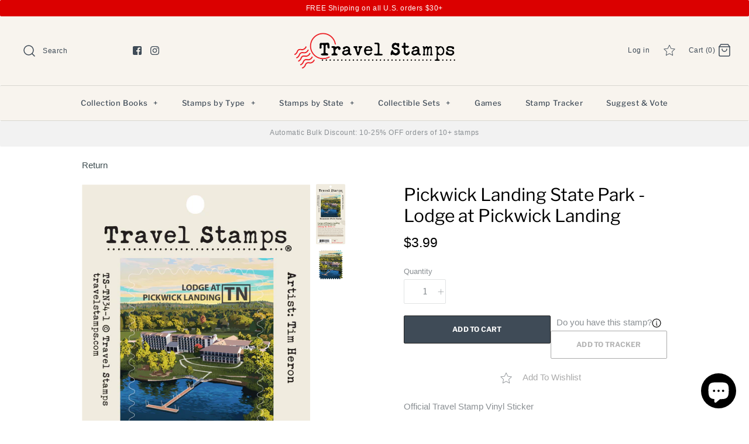

--- FILE ---
content_type: text/html; charset=utf-8
request_url: https://travelstamps.com/products/pickwick-landing-state-park-lodge-at-pickwick-landing
body_size: 34872
content:
<!DOCTYPE html>
<html class="no-js" lang="en">
  <head>
    <!-- Symmetry 4.4.3 -->
    <meta charset="UTF-8">
    <meta http-equiv="X-UA-Compatible" content="IE=edge,chrome=1">
    <meta name="viewport" content="width=device-width,initial-scale=1.0" />
    <meta name="theme-color" content="#3f4b57">

    
      <link
        rel="shortcut icon"
        href="//travelstamps.com/cdn/shop/files/Travel_Stamps_Logo_Circle_e99edb9d-a071-4843-8e6f-b81cc637d438.png?v=1613761683"
        type="image/png" />
    

    <title>
      Lodge at Pickwick Landing Travel Stamp
      
      
        &ndash; Travel Stamps
    </title>
    
      <meta name="description" content="Pickwick Dam on the Tennessee River created Pickwick Lake. The Tennessee Valley Authority led the dam’s construction and the creation of this park just south of the dam. The lake and its three swimming beaches host boaters, paddlers, and swimmers. Anglers visit annually for the The Sauger Fishing and Catfish World Championship Fishing Tournaments." />
    
    <link rel="canonical" href="https://travelstamps.com/products/pickwick-landing-state-park-lodge-at-pickwick-landing" />

    




<meta property="og:site_name" content="Travel Stamps">
<meta property="og:url" content="https://travelstamps.com/products/pickwick-landing-state-park-lodge-at-pickwick-landing">
<meta property="og:title" content="Pickwick Landing State Park - Lodge at Pickwick Landing">
<meta property="og:type" content="product">
<meta property="og:description" content="Pickwick Dam on the Tennessee River created Pickwick Lake. The Tennessee Valley Authority led the dam’s construction and the creation of this park just south of the dam. The lake and its three swimming beaches host boaters, paddlers, and swimmers. Anglers visit annually for the The Sauger Fishing and Catfish World Championship Fishing Tournaments.">

  <meta property="og:price:amount" content="3.99">
  <meta property="og:price:currency" content="USD">

<meta property="og:image" content="http://travelstamps.com/cdn/shop/files/LodgeatPickwickLandingSPTS-34-1Webfiles2023_ProductImage_1200x1200.png?v=1706737751"><meta property="og:image" content="http://travelstamps.com/cdn/shop/files/LodgeatPickwickLandingSPTS-34-1Webfiles2023_Thumbnail_1200x1200.jpg?v=1706737751">
<meta property="og:image:secure_url" content="https://travelstamps.com/cdn/shop/files/LodgeatPickwickLandingSPTS-34-1Webfiles2023_ProductImage_1200x1200.png?v=1706737751"><meta property="og:image:secure_url" content="https://travelstamps.com/cdn/shop/files/LodgeatPickwickLandingSPTS-34-1Webfiles2023_Thumbnail_1200x1200.jpg?v=1706737751">


<meta name="twitter:card" content="summary_large_image">
<meta name="twitter:title" content="Pickwick Landing State Park - Lodge at Pickwick Landing">
<meta name="twitter:description" content="Pickwick Dam on the Tennessee River created Pickwick Lake. The Tennessee Valley Authority led the dam’s construction and the creation of this park just south of the dam. The lake and its three swimming beaches host boaters, paddlers, and swimmers. Anglers visit annually for the The Sauger Fishing and Catfish World Championship Fishing Tournaments.">


    <link href="//travelstamps.com/cdn/shop/t/33/assets/styles.scss.css?v=109313450886838356411762272726" rel="stylesheet" type="text/css" media="all" />

    <script src="https://code.jquery.com/jquery-3.3.1.min.js" type="text/javascript"></script>

    

    <script>window.performance && window.performance.mark && window.performance.mark('shopify.content_for_header.start');</script><meta name="facebook-domain-verification" content="slsoywhrihmq8vhqw7pt8r9o1jqzw4">
<meta name="google-site-verification" content="4Z45_byey4ugMWhIvbGqQlzEHPQVfrhPZAi2Vye0UJg">
<meta id="shopify-digital-wallet" name="shopify-digital-wallet" content="/7220133943/digital_wallets/dialog">
<meta name="shopify-checkout-api-token" content="b5cfeb7636fb1493a029336fad9893e2">
<meta id="in-context-paypal-metadata" data-shop-id="7220133943" data-venmo-supported="true" data-environment="production" data-locale="en_US" data-paypal-v4="true" data-currency="USD">
<link rel="alternate" type="application/json+oembed" href="https://travelstamps.com/products/pickwick-landing-state-park-lodge-at-pickwick-landing.oembed">
<script async="async" src="/checkouts/internal/preloads.js?locale=en-US"></script>
<link rel="preconnect" href="https://shop.app" crossorigin="anonymous">
<script async="async" src="https://shop.app/checkouts/internal/preloads.js?locale=en-US&shop_id=7220133943" crossorigin="anonymous"></script>
<script id="apple-pay-shop-capabilities" type="application/json">{"shopId":7220133943,"countryCode":"US","currencyCode":"USD","merchantCapabilities":["supports3DS"],"merchantId":"gid:\/\/shopify\/Shop\/7220133943","merchantName":"Travel Stamps","requiredBillingContactFields":["postalAddress","email","phone"],"requiredShippingContactFields":["postalAddress","email","phone"],"shippingType":"shipping","supportedNetworks":["visa","masterCard","amex","discover","elo","jcb"],"total":{"type":"pending","label":"Travel Stamps","amount":"1.00"},"shopifyPaymentsEnabled":true,"supportsSubscriptions":true}</script>
<script id="shopify-features" type="application/json">{"accessToken":"b5cfeb7636fb1493a029336fad9893e2","betas":["rich-media-storefront-analytics"],"domain":"travelstamps.com","predictiveSearch":true,"shopId":7220133943,"locale":"en"}</script>
<script>var Shopify = Shopify || {};
Shopify.shop = "travel-stamps.myshopify.com";
Shopify.locale = "en";
Shopify.currency = {"active":"USD","rate":"1.0"};
Shopify.country = "US";
Shopify.theme = {"name":"Stamp Tracker Theme","id":138900471923,"schema_name":"Symmetry","schema_version":"4.4.3","theme_store_id":568,"role":"main"};
Shopify.theme.handle = "null";
Shopify.theme.style = {"id":null,"handle":null};
Shopify.cdnHost = "travelstamps.com/cdn";
Shopify.routes = Shopify.routes || {};
Shopify.routes.root = "/";</script>
<script type="module">!function(o){(o.Shopify=o.Shopify||{}).modules=!0}(window);</script>
<script>!function(o){function n(){var o=[];function n(){o.push(Array.prototype.slice.apply(arguments))}return n.q=o,n}var t=o.Shopify=o.Shopify||{};t.loadFeatures=n(),t.autoloadFeatures=n()}(window);</script>
<script>
  window.ShopifyPay = window.ShopifyPay || {};
  window.ShopifyPay.apiHost = "shop.app\/pay";
  window.ShopifyPay.redirectState = null;
</script>
<script id="shop-js-analytics" type="application/json">{"pageType":"product"}</script>
<script defer="defer" async type="module" src="//travelstamps.com/cdn/shopifycloud/shop-js/modules/v2/client.init-shop-cart-sync_IZsNAliE.en.esm.js"></script>
<script defer="defer" async type="module" src="//travelstamps.com/cdn/shopifycloud/shop-js/modules/v2/chunk.common_0OUaOowp.esm.js"></script>
<script type="module">
  await import("//travelstamps.com/cdn/shopifycloud/shop-js/modules/v2/client.init-shop-cart-sync_IZsNAliE.en.esm.js");
await import("//travelstamps.com/cdn/shopifycloud/shop-js/modules/v2/chunk.common_0OUaOowp.esm.js");

  window.Shopify.SignInWithShop?.initShopCartSync?.({"fedCMEnabled":true,"windoidEnabled":true});

</script>
<script>
  window.Shopify = window.Shopify || {};
  if (!window.Shopify.featureAssets) window.Shopify.featureAssets = {};
  window.Shopify.featureAssets['shop-js'] = {"shop-cart-sync":["modules/v2/client.shop-cart-sync_DLOhI_0X.en.esm.js","modules/v2/chunk.common_0OUaOowp.esm.js"],"init-fed-cm":["modules/v2/client.init-fed-cm_C6YtU0w6.en.esm.js","modules/v2/chunk.common_0OUaOowp.esm.js"],"shop-button":["modules/v2/client.shop-button_BCMx7GTG.en.esm.js","modules/v2/chunk.common_0OUaOowp.esm.js"],"shop-cash-offers":["modules/v2/client.shop-cash-offers_BT26qb5j.en.esm.js","modules/v2/chunk.common_0OUaOowp.esm.js","modules/v2/chunk.modal_CGo_dVj3.esm.js"],"init-windoid":["modules/v2/client.init-windoid_B9PkRMql.en.esm.js","modules/v2/chunk.common_0OUaOowp.esm.js"],"init-shop-email-lookup-coordinator":["modules/v2/client.init-shop-email-lookup-coordinator_DZkqjsbU.en.esm.js","modules/v2/chunk.common_0OUaOowp.esm.js"],"shop-toast-manager":["modules/v2/client.shop-toast-manager_Di2EnuM7.en.esm.js","modules/v2/chunk.common_0OUaOowp.esm.js"],"shop-login-button":["modules/v2/client.shop-login-button_BtqW_SIO.en.esm.js","modules/v2/chunk.common_0OUaOowp.esm.js","modules/v2/chunk.modal_CGo_dVj3.esm.js"],"avatar":["modules/v2/client.avatar_BTnouDA3.en.esm.js"],"pay-button":["modules/v2/client.pay-button_CWa-C9R1.en.esm.js","modules/v2/chunk.common_0OUaOowp.esm.js"],"init-shop-cart-sync":["modules/v2/client.init-shop-cart-sync_IZsNAliE.en.esm.js","modules/v2/chunk.common_0OUaOowp.esm.js"],"init-customer-accounts":["modules/v2/client.init-customer-accounts_DenGwJTU.en.esm.js","modules/v2/client.shop-login-button_BtqW_SIO.en.esm.js","modules/v2/chunk.common_0OUaOowp.esm.js","modules/v2/chunk.modal_CGo_dVj3.esm.js"],"init-shop-for-new-customer-accounts":["modules/v2/client.init-shop-for-new-customer-accounts_JdHXxpS9.en.esm.js","modules/v2/client.shop-login-button_BtqW_SIO.en.esm.js","modules/v2/chunk.common_0OUaOowp.esm.js","modules/v2/chunk.modal_CGo_dVj3.esm.js"],"init-customer-accounts-sign-up":["modules/v2/client.init-customer-accounts-sign-up_D6__K_p8.en.esm.js","modules/v2/client.shop-login-button_BtqW_SIO.en.esm.js","modules/v2/chunk.common_0OUaOowp.esm.js","modules/v2/chunk.modal_CGo_dVj3.esm.js"],"checkout-modal":["modules/v2/client.checkout-modal_C_ZQDY6s.en.esm.js","modules/v2/chunk.common_0OUaOowp.esm.js","modules/v2/chunk.modal_CGo_dVj3.esm.js"],"shop-follow-button":["modules/v2/client.shop-follow-button_XetIsj8l.en.esm.js","modules/v2/chunk.common_0OUaOowp.esm.js","modules/v2/chunk.modal_CGo_dVj3.esm.js"],"lead-capture":["modules/v2/client.lead-capture_DvA72MRN.en.esm.js","modules/v2/chunk.common_0OUaOowp.esm.js","modules/v2/chunk.modal_CGo_dVj3.esm.js"],"shop-login":["modules/v2/client.shop-login_ClXNxyh6.en.esm.js","modules/v2/chunk.common_0OUaOowp.esm.js","modules/v2/chunk.modal_CGo_dVj3.esm.js"],"payment-terms":["modules/v2/client.payment-terms_CNlwjfZz.en.esm.js","modules/v2/chunk.common_0OUaOowp.esm.js","modules/v2/chunk.modal_CGo_dVj3.esm.js"]};
</script>
<script>(function() {
  var isLoaded = false;
  function asyncLoad() {
    if (isLoaded) return;
    isLoaded = true;
    var urls = ["https:\/\/cdn.hextom.com\/js\/eventpromotionbar.js?shop=travel-stamps.myshopify.com","https:\/\/bundle.conversionbear.com\/script?app=bundle\u0026shop=travel-stamps.myshopify.com"];
    for (var i = 0; i < urls.length; i++) {
      var s = document.createElement('script');
      s.type = 'text/javascript';
      s.async = true;
      s.src = urls[i];
      var x = document.getElementsByTagName('script')[0];
      x.parentNode.insertBefore(s, x);
    }
  };
  if(window.attachEvent) {
    window.attachEvent('onload', asyncLoad);
  } else {
    window.addEventListener('load', asyncLoad, false);
  }
})();</script>
<script id="__st">var __st={"a":7220133943,"offset":-21600,"reqid":"af20e92f-e543-44a9-878a-1dd89b052360-1768411477","pageurl":"travelstamps.com\/products\/pickwick-landing-state-park-lodge-at-pickwick-landing","u":"0fa8119a1db2","p":"product","rtyp":"product","rid":7171054600307};</script>
<script>window.ShopifyPaypalV4VisibilityTracking = true;</script>
<script id="captcha-bootstrap">!function(){'use strict';const t='contact',e='account',n='new_comment',o=[[t,t],['blogs',n],['comments',n],[t,'customer']],c=[[e,'customer_login'],[e,'guest_login'],[e,'recover_customer_password'],[e,'create_customer']],r=t=>t.map((([t,e])=>`form[action*='/${t}']:not([data-nocaptcha='true']) input[name='form_type'][value='${e}']`)).join(','),a=t=>()=>t?[...document.querySelectorAll(t)].map((t=>t.form)):[];function s(){const t=[...o],e=r(t);return a(e)}const i='password',u='form_key',d=['recaptcha-v3-token','g-recaptcha-response','h-captcha-response',i],f=()=>{try{return window.sessionStorage}catch{return}},m='__shopify_v',_=t=>t.elements[u];function p(t,e,n=!1){try{const o=window.sessionStorage,c=JSON.parse(o.getItem(e)),{data:r}=function(t){const{data:e,action:n}=t;return t[m]||n?{data:e,action:n}:{data:t,action:n}}(c);for(const[e,n]of Object.entries(r))t.elements[e]&&(t.elements[e].value=n);n&&o.removeItem(e)}catch(o){console.error('form repopulation failed',{error:o})}}const l='form_type',E='cptcha';function T(t){t.dataset[E]=!0}const w=window,h=w.document,L='Shopify',v='ce_forms',y='captcha';let A=!1;((t,e)=>{const n=(g='f06e6c50-85a8-45c8-87d0-21a2b65856fe',I='https://cdn.shopify.com/shopifycloud/storefront-forms-hcaptcha/ce_storefront_forms_captcha_hcaptcha.v1.5.2.iife.js',D={infoText:'Protected by hCaptcha',privacyText:'Privacy',termsText:'Terms'},(t,e,n)=>{const o=w[L][v],c=o.bindForm;if(c)return c(t,g,e,D).then(n);var r;o.q.push([[t,g,e,D],n]),r=I,A||(h.body.append(Object.assign(h.createElement('script'),{id:'captcha-provider',async:!0,src:r})),A=!0)});var g,I,D;w[L]=w[L]||{},w[L][v]=w[L][v]||{},w[L][v].q=[],w[L][y]=w[L][y]||{},w[L][y].protect=function(t,e){n(t,void 0,e),T(t)},Object.freeze(w[L][y]),function(t,e,n,w,h,L){const[v,y,A,g]=function(t,e,n){const i=e?o:[],u=t?c:[],d=[...i,...u],f=r(d),m=r(i),_=r(d.filter((([t,e])=>n.includes(e))));return[a(f),a(m),a(_),s()]}(w,h,L),I=t=>{const e=t.target;return e instanceof HTMLFormElement?e:e&&e.form},D=t=>v().includes(t);t.addEventListener('submit',(t=>{const e=I(t);if(!e)return;const n=D(e)&&!e.dataset.hcaptchaBound&&!e.dataset.recaptchaBound,o=_(e),c=g().includes(e)&&(!o||!o.value);(n||c)&&t.preventDefault(),c&&!n&&(function(t){try{if(!f())return;!function(t){const e=f();if(!e)return;const n=_(t);if(!n)return;const o=n.value;o&&e.removeItem(o)}(t);const e=Array.from(Array(32),(()=>Math.random().toString(36)[2])).join('');!function(t,e){_(t)||t.append(Object.assign(document.createElement('input'),{type:'hidden',name:u})),t.elements[u].value=e}(t,e),function(t,e){const n=f();if(!n)return;const o=[...t.querySelectorAll(`input[type='${i}']`)].map((({name:t})=>t)),c=[...d,...o],r={};for(const[a,s]of new FormData(t).entries())c.includes(a)||(r[a]=s);n.setItem(e,JSON.stringify({[m]:1,action:t.action,data:r}))}(t,e)}catch(e){console.error('failed to persist form',e)}}(e),e.submit())}));const S=(t,e)=>{t&&!t.dataset[E]&&(n(t,e.some((e=>e===t))),T(t))};for(const o of['focusin','change'])t.addEventListener(o,(t=>{const e=I(t);D(e)&&S(e,y())}));const B=e.get('form_key'),M=e.get(l),P=B&&M;t.addEventListener('DOMContentLoaded',(()=>{const t=y();if(P)for(const e of t)e.elements[l].value===M&&p(e,B);[...new Set([...A(),...v().filter((t=>'true'===t.dataset.shopifyCaptcha))])].forEach((e=>S(e,t)))}))}(h,new URLSearchParams(w.location.search),n,t,e,['guest_login'])})(!0,!0)}();</script>
<script integrity="sha256-4kQ18oKyAcykRKYeNunJcIwy7WH5gtpwJnB7kiuLZ1E=" data-source-attribution="shopify.loadfeatures" defer="defer" src="//travelstamps.com/cdn/shopifycloud/storefront/assets/storefront/load_feature-a0a9edcb.js" crossorigin="anonymous"></script>
<script crossorigin="anonymous" defer="defer" src="//travelstamps.com/cdn/shopifycloud/storefront/assets/shopify_pay/storefront-65b4c6d7.js?v=20250812"></script>
<script data-source-attribution="shopify.dynamic_checkout.dynamic.init">var Shopify=Shopify||{};Shopify.PaymentButton=Shopify.PaymentButton||{isStorefrontPortableWallets:!0,init:function(){window.Shopify.PaymentButton.init=function(){};var t=document.createElement("script");t.src="https://travelstamps.com/cdn/shopifycloud/portable-wallets/latest/portable-wallets.en.js",t.type="module",document.head.appendChild(t)}};
</script>
<script data-source-attribution="shopify.dynamic_checkout.buyer_consent">
  function portableWalletsHideBuyerConsent(e){var t=document.getElementById("shopify-buyer-consent"),n=document.getElementById("shopify-subscription-policy-button");t&&n&&(t.classList.add("hidden"),t.setAttribute("aria-hidden","true"),n.removeEventListener("click",e))}function portableWalletsShowBuyerConsent(e){var t=document.getElementById("shopify-buyer-consent"),n=document.getElementById("shopify-subscription-policy-button");t&&n&&(t.classList.remove("hidden"),t.removeAttribute("aria-hidden"),n.addEventListener("click",e))}window.Shopify?.PaymentButton&&(window.Shopify.PaymentButton.hideBuyerConsent=portableWalletsHideBuyerConsent,window.Shopify.PaymentButton.showBuyerConsent=portableWalletsShowBuyerConsent);
</script>
<script data-source-attribution="shopify.dynamic_checkout.cart.bootstrap">document.addEventListener("DOMContentLoaded",(function(){function t(){return document.querySelector("shopify-accelerated-checkout-cart, shopify-accelerated-checkout")}if(t())Shopify.PaymentButton.init();else{new MutationObserver((function(e,n){t()&&(Shopify.PaymentButton.init(),n.disconnect())})).observe(document.body,{childList:!0,subtree:!0})}}));
</script>
<link id="shopify-accelerated-checkout-styles" rel="stylesheet" media="screen" href="https://travelstamps.com/cdn/shopifycloud/portable-wallets/latest/accelerated-checkout-backwards-compat.css" crossorigin="anonymous">
<style id="shopify-accelerated-checkout-cart">
        #shopify-buyer-consent {
  margin-top: 1em;
  display: inline-block;
  width: 100%;
}

#shopify-buyer-consent.hidden {
  display: none;
}

#shopify-subscription-policy-button {
  background: none;
  border: none;
  padding: 0;
  text-decoration: underline;
  font-size: inherit;
  cursor: pointer;
}

#shopify-subscription-policy-button::before {
  box-shadow: none;
}

      </style>

<script>window.performance && window.performance.mark && window.performance.mark('shopify.content_for_header.end');</script>

    <script>
      Shopify.money_format = "${{amount}}";
      window.theme = window.theme || {};
      theme.jQuery = jQuery;
      theme.money_format = "${{amount}}";
      theme.money_container = 'span.theme-money';
      document.documentElement.className = document.documentElement.className.replace('no-js', '');
    </script>
    <script async src="https://disablerightclick.upsell-apps.com/script_tag.js?shop=travel-stamps.myshopify.com"></script>

    <!-- Leaflet -->
    <link
      rel="stylesheet"
      href="https://unpkg.com/leaflet@1.9.3/dist/leaflet.css"
      integrity="sha256-kLaT2GOSpHechhsozzB+flnD+zUyjE2LlfWPgU04xyI="
      crossorigin="" />
    <script
      src="https://unpkg.com/leaflet@1.9.3/dist/leaflet.js"
      integrity="sha256-WBkoXOwTeyKclOHuWtc+i2uENFpDZ9YPdf5Hf+D7ewM="
      crossorigin=""></script>
  <!-- BEGIN app block: shopify://apps/uppromote-affiliate/blocks/core-script/64c32457-930d-4cb9-9641-e24c0d9cf1f4 --><!-- BEGIN app snippet: core-metafields-setting --><!--suppress ES6ConvertVarToLetConst -->
<script type="application/json" id="core-uppromote-settings">{"app_env":{"env":"production"},"message_bar_setting":{"referral_enable":0,"referral_content":"You're shopping with {affiliate_name}!","referral_font":"Poppins","referral_font_size":14,"referral_text_color":"#ffffff","referral_background_color":"#338FB1","not_referral_enable":0,"not_referral_content":"Enjoy your time.","not_referral_font":"Poppins","not_referral_font_size":14,"not_referral_text_color":"#ffffff","not_referral_background_color":"#338FB1"}}</script>
<script type="application/json" id="core-uppromote-cart">{"note":null,"attributes":{},"original_total_price":0,"total_price":0,"total_discount":0,"total_weight":0.0,"item_count":0,"items":[],"requires_shipping":false,"currency":"USD","items_subtotal_price":0,"cart_level_discount_applications":[],"checkout_charge_amount":0}</script>
<script id="core-uppromote-quick-store-tracking-vars">
    function getDocumentContext(){const{href:a,hash:b,host:c,hostname:d,origin:e,pathname:f,port:g,protocol:h,search:i}=window.location,j=document.referrer,k=document.characterSet,l=document.title;return{location:{href:a,hash:b,host:c,hostname:d,origin:e,pathname:f,port:g,protocol:h,search:i},referrer:j||document.location.href,characterSet:k,title:l}}function getNavigatorContext(){const{language:a,cookieEnabled:b,languages:c,userAgent:d}=navigator;return{language:a,cookieEnabled:b,languages:c,userAgent:d}}function getWindowContext(){const{innerHeight:a,innerWidth:b,outerHeight:c,outerWidth:d,origin:e,screen:{height:j,width:k},screenX:f,screenY:g,scrollX:h,scrollY:i}=window;return{innerHeight:a,innerWidth:b,outerHeight:c,outerWidth:d,origin:e,screen:{screenHeight:j,screenWidth:k},screenX:f,screenY:g,scrollX:h,scrollY:i,location:getDocumentContext().location}}function getContext(){return{document:getDocumentContext(),navigator:getNavigatorContext(),window:getWindowContext()}}
    if (window.location.href.includes('?sca_ref=')) {
        localStorage.setItem('__up_lastViewedPageContext', JSON.stringify({
            context: getContext(),
            timestamp: new Date().toISOString(),
        }))
    }
</script>

<script id="core-uppromote-setting-booster">
    var UpPromoteCoreSettings = JSON.parse(document.getElementById('core-uppromote-settings').textContent)
    UpPromoteCoreSettings.currentCart = JSON.parse(document.getElementById('core-uppromote-cart')?.textContent || '{}')
    const idToClean = ['core-uppromote-settings', 'core-uppromote-cart', 'core-uppromote-setting-booster', 'core-uppromote-quick-store-tracking-vars']
    idToClean.forEach(id => {
        document.getElementById(id)?.remove()
    })
</script>
<!-- END app snippet -->


<!-- END app block --><!-- BEGIN app block: shopify://apps/pagefly-page-builder/blocks/app-embed/83e179f7-59a0-4589-8c66-c0dddf959200 -->

<!-- BEGIN app snippet: pagefly-cro-ab-testing-main -->







<script>
  ;(function () {
    const url = new URL(window.location)
    const viewParam = url.searchParams.get('view')
    if (viewParam && viewParam.includes('variant-pf-')) {
      url.searchParams.set('pf_v', viewParam)
      url.searchParams.delete('view')
      window.history.replaceState({}, '', url)
    }
  })()
</script>



<script type='module'>
  
  window.PAGEFLY_CRO = window.PAGEFLY_CRO || {}

  window.PAGEFLY_CRO['data_debug'] = {
    original_template_suffix: "all_products",
    allow_ab_test: false,
    ab_test_start_time: 0,
    ab_test_end_time: 0,
    today_date_time: 1768411477000,
  }
  window.PAGEFLY_CRO['GA4'] = { enabled: false}
</script>

<!-- END app snippet -->








  <script src='https://cdn.shopify.com/extensions/019bb4f9-aed6-78a3-be91-e9d44663e6bf/pagefly-page-builder-215/assets/pagefly-helper.js' defer='defer'></script>

  <script src='https://cdn.shopify.com/extensions/019bb4f9-aed6-78a3-be91-e9d44663e6bf/pagefly-page-builder-215/assets/pagefly-general-helper.js' defer='defer'></script>

  <script src='https://cdn.shopify.com/extensions/019bb4f9-aed6-78a3-be91-e9d44663e6bf/pagefly-page-builder-215/assets/pagefly-snap-slider.js' defer='defer'></script>

  <script src='https://cdn.shopify.com/extensions/019bb4f9-aed6-78a3-be91-e9d44663e6bf/pagefly-page-builder-215/assets/pagefly-slideshow-v3.js' defer='defer'></script>

  <script src='https://cdn.shopify.com/extensions/019bb4f9-aed6-78a3-be91-e9d44663e6bf/pagefly-page-builder-215/assets/pagefly-slideshow-v4.js' defer='defer'></script>

  <script src='https://cdn.shopify.com/extensions/019bb4f9-aed6-78a3-be91-e9d44663e6bf/pagefly-page-builder-215/assets/pagefly-glider.js' defer='defer'></script>

  <script src='https://cdn.shopify.com/extensions/019bb4f9-aed6-78a3-be91-e9d44663e6bf/pagefly-page-builder-215/assets/pagefly-slideshow-v1-v2.js' defer='defer'></script>

  <script src='https://cdn.shopify.com/extensions/019bb4f9-aed6-78a3-be91-e9d44663e6bf/pagefly-page-builder-215/assets/pagefly-product-media.js' defer='defer'></script>

  <script src='https://cdn.shopify.com/extensions/019bb4f9-aed6-78a3-be91-e9d44663e6bf/pagefly-page-builder-215/assets/pagefly-product.js' defer='defer'></script>


<script id='pagefly-helper-data' type='application/json'>
  {
    "page_optimization": {
      "assets_prefetching": false
    },
    "elements_asset_mapper": {
      "Accordion": "https://cdn.shopify.com/extensions/019bb4f9-aed6-78a3-be91-e9d44663e6bf/pagefly-page-builder-215/assets/pagefly-accordion.js",
      "Accordion3": "https://cdn.shopify.com/extensions/019bb4f9-aed6-78a3-be91-e9d44663e6bf/pagefly-page-builder-215/assets/pagefly-accordion3.js",
      "CountDown": "https://cdn.shopify.com/extensions/019bb4f9-aed6-78a3-be91-e9d44663e6bf/pagefly-page-builder-215/assets/pagefly-countdown.js",
      "GMap1": "https://cdn.shopify.com/extensions/019bb4f9-aed6-78a3-be91-e9d44663e6bf/pagefly-page-builder-215/assets/pagefly-gmap.js",
      "GMap2": "https://cdn.shopify.com/extensions/019bb4f9-aed6-78a3-be91-e9d44663e6bf/pagefly-page-builder-215/assets/pagefly-gmap.js",
      "GMapBasicV2": "https://cdn.shopify.com/extensions/019bb4f9-aed6-78a3-be91-e9d44663e6bf/pagefly-page-builder-215/assets/pagefly-gmap.js",
      "GMapAdvancedV2": "https://cdn.shopify.com/extensions/019bb4f9-aed6-78a3-be91-e9d44663e6bf/pagefly-page-builder-215/assets/pagefly-gmap.js",
      "HTML.Video": "https://cdn.shopify.com/extensions/019bb4f9-aed6-78a3-be91-e9d44663e6bf/pagefly-page-builder-215/assets/pagefly-htmlvideo.js",
      "HTML.Video2": "https://cdn.shopify.com/extensions/019bb4f9-aed6-78a3-be91-e9d44663e6bf/pagefly-page-builder-215/assets/pagefly-htmlvideo2.js",
      "HTML.Video3": "https://cdn.shopify.com/extensions/019bb4f9-aed6-78a3-be91-e9d44663e6bf/pagefly-page-builder-215/assets/pagefly-htmlvideo2.js",
      "BackgroundVideo": "https://cdn.shopify.com/extensions/019bb4f9-aed6-78a3-be91-e9d44663e6bf/pagefly-page-builder-215/assets/pagefly-htmlvideo2.js",
      "Instagram": "https://cdn.shopify.com/extensions/019bb4f9-aed6-78a3-be91-e9d44663e6bf/pagefly-page-builder-215/assets/pagefly-instagram.js",
      "Instagram2": "https://cdn.shopify.com/extensions/019bb4f9-aed6-78a3-be91-e9d44663e6bf/pagefly-page-builder-215/assets/pagefly-instagram.js",
      "Insta3": "https://cdn.shopify.com/extensions/019bb4f9-aed6-78a3-be91-e9d44663e6bf/pagefly-page-builder-215/assets/pagefly-instagram3.js",
      "Tabs": "https://cdn.shopify.com/extensions/019bb4f9-aed6-78a3-be91-e9d44663e6bf/pagefly-page-builder-215/assets/pagefly-tab.js",
      "Tabs3": "https://cdn.shopify.com/extensions/019bb4f9-aed6-78a3-be91-e9d44663e6bf/pagefly-page-builder-215/assets/pagefly-tab3.js",
      "ProductBox": "https://cdn.shopify.com/extensions/019bb4f9-aed6-78a3-be91-e9d44663e6bf/pagefly-page-builder-215/assets/pagefly-cart.js",
      "FBPageBox2": "https://cdn.shopify.com/extensions/019bb4f9-aed6-78a3-be91-e9d44663e6bf/pagefly-page-builder-215/assets/pagefly-facebook.js",
      "FBLikeButton2": "https://cdn.shopify.com/extensions/019bb4f9-aed6-78a3-be91-e9d44663e6bf/pagefly-page-builder-215/assets/pagefly-facebook.js",
      "TwitterFeed2": "https://cdn.shopify.com/extensions/019bb4f9-aed6-78a3-be91-e9d44663e6bf/pagefly-page-builder-215/assets/pagefly-twitter.js",
      "Paragraph4": "https://cdn.shopify.com/extensions/019bb4f9-aed6-78a3-be91-e9d44663e6bf/pagefly-page-builder-215/assets/pagefly-paragraph4.js",

      "AliReviews": "https://cdn.shopify.com/extensions/019bb4f9-aed6-78a3-be91-e9d44663e6bf/pagefly-page-builder-215/assets/pagefly-3rd-elements.js",
      "BackInStock": "https://cdn.shopify.com/extensions/019bb4f9-aed6-78a3-be91-e9d44663e6bf/pagefly-page-builder-215/assets/pagefly-3rd-elements.js",
      "GloboBackInStock": "https://cdn.shopify.com/extensions/019bb4f9-aed6-78a3-be91-e9d44663e6bf/pagefly-page-builder-215/assets/pagefly-3rd-elements.js",
      "GrowaveWishlist": "https://cdn.shopify.com/extensions/019bb4f9-aed6-78a3-be91-e9d44663e6bf/pagefly-page-builder-215/assets/pagefly-3rd-elements.js",
      "InfiniteOptionsShopPad": "https://cdn.shopify.com/extensions/019bb4f9-aed6-78a3-be91-e9d44663e6bf/pagefly-page-builder-215/assets/pagefly-3rd-elements.js",
      "InkybayProductPersonalizer": "https://cdn.shopify.com/extensions/019bb4f9-aed6-78a3-be91-e9d44663e6bf/pagefly-page-builder-215/assets/pagefly-3rd-elements.js",
      "LimeSpot": "https://cdn.shopify.com/extensions/019bb4f9-aed6-78a3-be91-e9d44663e6bf/pagefly-page-builder-215/assets/pagefly-3rd-elements.js",
      "Loox": "https://cdn.shopify.com/extensions/019bb4f9-aed6-78a3-be91-e9d44663e6bf/pagefly-page-builder-215/assets/pagefly-3rd-elements.js",
      "Opinew": "https://cdn.shopify.com/extensions/019bb4f9-aed6-78a3-be91-e9d44663e6bf/pagefly-page-builder-215/assets/pagefly-3rd-elements.js",
      "Powr": "https://cdn.shopify.com/extensions/019bb4f9-aed6-78a3-be91-e9d44663e6bf/pagefly-page-builder-215/assets/pagefly-3rd-elements.js",
      "ProductReviews": "https://cdn.shopify.com/extensions/019bb4f9-aed6-78a3-be91-e9d44663e6bf/pagefly-page-builder-215/assets/pagefly-3rd-elements.js",
      "PushOwl": "https://cdn.shopify.com/extensions/019bb4f9-aed6-78a3-be91-e9d44663e6bf/pagefly-page-builder-215/assets/pagefly-3rd-elements.js",
      "ReCharge": "https://cdn.shopify.com/extensions/019bb4f9-aed6-78a3-be91-e9d44663e6bf/pagefly-page-builder-215/assets/pagefly-3rd-elements.js",
      "Rivyo": "https://cdn.shopify.com/extensions/019bb4f9-aed6-78a3-be91-e9d44663e6bf/pagefly-page-builder-215/assets/pagefly-3rd-elements.js",
      "TrackingMore": "https://cdn.shopify.com/extensions/019bb4f9-aed6-78a3-be91-e9d44663e6bf/pagefly-page-builder-215/assets/pagefly-3rd-elements.js",
      "Vitals": "https://cdn.shopify.com/extensions/019bb4f9-aed6-78a3-be91-e9d44663e6bf/pagefly-page-builder-215/assets/pagefly-3rd-elements.js",
      "Wiser": "https://cdn.shopify.com/extensions/019bb4f9-aed6-78a3-be91-e9d44663e6bf/pagefly-page-builder-215/assets/pagefly-3rd-elements.js"
    },
    "custom_elements_mapper": {
      "pf-click-action-element": "https://cdn.shopify.com/extensions/019bb4f9-aed6-78a3-be91-e9d44663e6bf/pagefly-page-builder-215/assets/pagefly-click-action-element.js",
      "pf-dialog-element": "https://cdn.shopify.com/extensions/019bb4f9-aed6-78a3-be91-e9d44663e6bf/pagefly-page-builder-215/assets/pagefly-dialog-element.js"
    }
  }
</script>


<!-- END app block --><script src="https://cdn.shopify.com/extensions/019bb581-72a6-7486-b80f-84331cf36282/app-104/assets/core.min.js" type="text/javascript" defer="defer"></script>
<script src="https://cdn.shopify.com/extensions/7bc9bb47-adfa-4267-963e-cadee5096caf/inbox-1252/assets/inbox-chat-loader.js" type="text/javascript" defer="defer"></script>
<link href="https://monorail-edge.shopifysvc.com" rel="dns-prefetch">
<script>(function(){if ("sendBeacon" in navigator && "performance" in window) {try {var session_token_from_headers = performance.getEntriesByType('navigation')[0].serverTiming.find(x => x.name == '_s').description;} catch {var session_token_from_headers = undefined;}var session_cookie_matches = document.cookie.match(/_shopify_s=([^;]*)/);var session_token_from_cookie = session_cookie_matches && session_cookie_matches.length === 2 ? session_cookie_matches[1] : "";var session_token = session_token_from_headers || session_token_from_cookie || "";function handle_abandonment_event(e) {var entries = performance.getEntries().filter(function(entry) {return /monorail-edge.shopifysvc.com/.test(entry.name);});if (!window.abandonment_tracked && entries.length === 0) {window.abandonment_tracked = true;var currentMs = Date.now();var navigation_start = performance.timing.navigationStart;var payload = {shop_id: 7220133943,url: window.location.href,navigation_start,duration: currentMs - navigation_start,session_token,page_type: "product"};window.navigator.sendBeacon("https://monorail-edge.shopifysvc.com/v1/produce", JSON.stringify({schema_id: "online_store_buyer_site_abandonment/1.1",payload: payload,metadata: {event_created_at_ms: currentMs,event_sent_at_ms: currentMs}}));}}window.addEventListener('pagehide', handle_abandonment_event);}}());</script>
<script id="web-pixels-manager-setup">(function e(e,d,r,n,o){if(void 0===o&&(o={}),!Boolean(null===(a=null===(i=window.Shopify)||void 0===i?void 0:i.analytics)||void 0===a?void 0:a.replayQueue)){var i,a;window.Shopify=window.Shopify||{};var t=window.Shopify;t.analytics=t.analytics||{};var s=t.analytics;s.replayQueue=[],s.publish=function(e,d,r){return s.replayQueue.push([e,d,r]),!0};try{self.performance.mark("wpm:start")}catch(e){}var l=function(){var e={modern:/Edge?\/(1{2}[4-9]|1[2-9]\d|[2-9]\d{2}|\d{4,})\.\d+(\.\d+|)|Firefox\/(1{2}[4-9]|1[2-9]\d|[2-9]\d{2}|\d{4,})\.\d+(\.\d+|)|Chrom(ium|e)\/(9{2}|\d{3,})\.\d+(\.\d+|)|(Maci|X1{2}).+ Version\/(15\.\d+|(1[6-9]|[2-9]\d|\d{3,})\.\d+)([,.]\d+|)( \(\w+\)|)( Mobile\/\w+|) Safari\/|Chrome.+OPR\/(9{2}|\d{3,})\.\d+\.\d+|(CPU[ +]OS|iPhone[ +]OS|CPU[ +]iPhone|CPU IPhone OS|CPU iPad OS)[ +]+(15[._]\d+|(1[6-9]|[2-9]\d|\d{3,})[._]\d+)([._]\d+|)|Android:?[ /-](13[3-9]|1[4-9]\d|[2-9]\d{2}|\d{4,})(\.\d+|)(\.\d+|)|Android.+Firefox\/(13[5-9]|1[4-9]\d|[2-9]\d{2}|\d{4,})\.\d+(\.\d+|)|Android.+Chrom(ium|e)\/(13[3-9]|1[4-9]\d|[2-9]\d{2}|\d{4,})\.\d+(\.\d+|)|SamsungBrowser\/([2-9]\d|\d{3,})\.\d+/,legacy:/Edge?\/(1[6-9]|[2-9]\d|\d{3,})\.\d+(\.\d+|)|Firefox\/(5[4-9]|[6-9]\d|\d{3,})\.\d+(\.\d+|)|Chrom(ium|e)\/(5[1-9]|[6-9]\d|\d{3,})\.\d+(\.\d+|)([\d.]+$|.*Safari\/(?![\d.]+ Edge\/[\d.]+$))|(Maci|X1{2}).+ Version\/(10\.\d+|(1[1-9]|[2-9]\d|\d{3,})\.\d+)([,.]\d+|)( \(\w+\)|)( Mobile\/\w+|) Safari\/|Chrome.+OPR\/(3[89]|[4-9]\d|\d{3,})\.\d+\.\d+|(CPU[ +]OS|iPhone[ +]OS|CPU[ +]iPhone|CPU IPhone OS|CPU iPad OS)[ +]+(10[._]\d+|(1[1-9]|[2-9]\d|\d{3,})[._]\d+)([._]\d+|)|Android:?[ /-](13[3-9]|1[4-9]\d|[2-9]\d{2}|\d{4,})(\.\d+|)(\.\d+|)|Mobile Safari.+OPR\/([89]\d|\d{3,})\.\d+\.\d+|Android.+Firefox\/(13[5-9]|1[4-9]\d|[2-9]\d{2}|\d{4,})\.\d+(\.\d+|)|Android.+Chrom(ium|e)\/(13[3-9]|1[4-9]\d|[2-9]\d{2}|\d{4,})\.\d+(\.\d+|)|Android.+(UC? ?Browser|UCWEB|U3)[ /]?(15\.([5-9]|\d{2,})|(1[6-9]|[2-9]\d|\d{3,})\.\d+)\.\d+|SamsungBrowser\/(5\.\d+|([6-9]|\d{2,})\.\d+)|Android.+MQ{2}Browser\/(14(\.(9|\d{2,})|)|(1[5-9]|[2-9]\d|\d{3,})(\.\d+|))(\.\d+|)|K[Aa][Ii]OS\/(3\.\d+|([4-9]|\d{2,})\.\d+)(\.\d+|)/},d=e.modern,r=e.legacy,n=navigator.userAgent;return n.match(d)?"modern":n.match(r)?"legacy":"unknown"}(),u="modern"===l?"modern":"legacy",c=(null!=n?n:{modern:"",legacy:""})[u],f=function(e){return[e.baseUrl,"/wpm","/b",e.hashVersion,"modern"===e.buildTarget?"m":"l",".js"].join("")}({baseUrl:d,hashVersion:r,buildTarget:u}),m=function(e){var d=e.version,r=e.bundleTarget,n=e.surface,o=e.pageUrl,i=e.monorailEndpoint;return{emit:function(e){var a=e.status,t=e.errorMsg,s=(new Date).getTime(),l=JSON.stringify({metadata:{event_sent_at_ms:s},events:[{schema_id:"web_pixels_manager_load/3.1",payload:{version:d,bundle_target:r,page_url:o,status:a,surface:n,error_msg:t},metadata:{event_created_at_ms:s}}]});if(!i)return console&&console.warn&&console.warn("[Web Pixels Manager] No Monorail endpoint provided, skipping logging."),!1;try{return self.navigator.sendBeacon.bind(self.navigator)(i,l)}catch(e){}var u=new XMLHttpRequest;try{return u.open("POST",i,!0),u.setRequestHeader("Content-Type","text/plain"),u.send(l),!0}catch(e){return console&&console.warn&&console.warn("[Web Pixels Manager] Got an unhandled error while logging to Monorail."),!1}}}}({version:r,bundleTarget:l,surface:e.surface,pageUrl:self.location.href,monorailEndpoint:e.monorailEndpoint});try{o.browserTarget=l,function(e){var d=e.src,r=e.async,n=void 0===r||r,o=e.onload,i=e.onerror,a=e.sri,t=e.scriptDataAttributes,s=void 0===t?{}:t,l=document.createElement("script"),u=document.querySelector("head"),c=document.querySelector("body");if(l.async=n,l.src=d,a&&(l.integrity=a,l.crossOrigin="anonymous"),s)for(var f in s)if(Object.prototype.hasOwnProperty.call(s,f))try{l.dataset[f]=s[f]}catch(e){}if(o&&l.addEventListener("load",o),i&&l.addEventListener("error",i),u)u.appendChild(l);else{if(!c)throw new Error("Did not find a head or body element to append the script");c.appendChild(l)}}({src:f,async:!0,onload:function(){if(!function(){var e,d;return Boolean(null===(d=null===(e=window.Shopify)||void 0===e?void 0:e.analytics)||void 0===d?void 0:d.initialized)}()){var d=window.webPixelsManager.init(e)||void 0;if(d){var r=window.Shopify.analytics;r.replayQueue.forEach((function(e){var r=e[0],n=e[1],o=e[2];d.publishCustomEvent(r,n,o)})),r.replayQueue=[],r.publish=d.publishCustomEvent,r.visitor=d.visitor,r.initialized=!0}}},onerror:function(){return m.emit({status:"failed",errorMsg:"".concat(f," has failed to load")})},sri:function(e){var d=/^sha384-[A-Za-z0-9+/=]+$/;return"string"==typeof e&&d.test(e)}(c)?c:"",scriptDataAttributes:o}),m.emit({status:"loading"})}catch(e){m.emit({status:"failed",errorMsg:(null==e?void 0:e.message)||"Unknown error"})}}})({shopId: 7220133943,storefrontBaseUrl: "https://travelstamps.com",extensionsBaseUrl: "https://extensions.shopifycdn.com/cdn/shopifycloud/web-pixels-manager",monorailEndpoint: "https://monorail-edge.shopifysvc.com/unstable/produce_batch",surface: "storefront-renderer",enabledBetaFlags: ["2dca8a86","a0d5f9d2"],webPixelsConfigList: [{"id":"591396979","configuration":"{\"config\":\"{\\\"pixel_id\\\":\\\"G-EZKH1N4JQW\\\",\\\"target_country\\\":\\\"US\\\",\\\"gtag_events\\\":[{\\\"type\\\":\\\"search\\\",\\\"action_label\\\":\\\"G-EZKH1N4JQW\\\"},{\\\"type\\\":\\\"begin_checkout\\\",\\\"action_label\\\":\\\"G-EZKH1N4JQW\\\"},{\\\"type\\\":\\\"view_item\\\",\\\"action_label\\\":[\\\"G-EZKH1N4JQW\\\",\\\"MC-H7304495JS\\\"]},{\\\"type\\\":\\\"purchase\\\",\\\"action_label\\\":[\\\"G-EZKH1N4JQW\\\",\\\"MC-H7304495JS\\\"]},{\\\"type\\\":\\\"page_view\\\",\\\"action_label\\\":[\\\"G-EZKH1N4JQW\\\",\\\"MC-H7304495JS\\\"]},{\\\"type\\\":\\\"add_payment_info\\\",\\\"action_label\\\":\\\"G-EZKH1N4JQW\\\"},{\\\"type\\\":\\\"add_to_cart\\\",\\\"action_label\\\":\\\"G-EZKH1N4JQW\\\"}],\\\"enable_monitoring_mode\\\":false}\"}","eventPayloadVersion":"v1","runtimeContext":"OPEN","scriptVersion":"b2a88bafab3e21179ed38636efcd8a93","type":"APP","apiClientId":1780363,"privacyPurposes":[],"dataSharingAdjustments":{"protectedCustomerApprovalScopes":["read_customer_address","read_customer_email","read_customer_name","read_customer_personal_data","read_customer_phone"]}},{"id":"219218035","configuration":"{\"shopId\":\"140829\",\"env\":\"production\",\"metaData\":\"[]\"}","eventPayloadVersion":"v1","runtimeContext":"STRICT","scriptVersion":"8e11013497942cd9be82d03af35714e6","type":"APP","apiClientId":2773553,"privacyPurposes":[],"dataSharingAdjustments":{"protectedCustomerApprovalScopes":["read_customer_address","read_customer_email","read_customer_name","read_customer_personal_data","read_customer_phone"]}},{"id":"167772275","configuration":"{\"pixel_id\":\"531887480937090\",\"pixel_type\":\"facebook_pixel\",\"metaapp_system_user_token\":\"-\"}","eventPayloadVersion":"v1","runtimeContext":"OPEN","scriptVersion":"ca16bc87fe92b6042fbaa3acc2fbdaa6","type":"APP","apiClientId":2329312,"privacyPurposes":["ANALYTICS","MARKETING","SALE_OF_DATA"],"dataSharingAdjustments":{"protectedCustomerApprovalScopes":["read_customer_address","read_customer_email","read_customer_name","read_customer_personal_data","read_customer_phone"]}},{"id":"shopify-app-pixel","configuration":"{}","eventPayloadVersion":"v1","runtimeContext":"STRICT","scriptVersion":"0450","apiClientId":"shopify-pixel","type":"APP","privacyPurposes":["ANALYTICS","MARKETING"]},{"id":"shopify-custom-pixel","eventPayloadVersion":"v1","runtimeContext":"LAX","scriptVersion":"0450","apiClientId":"shopify-pixel","type":"CUSTOM","privacyPurposes":["ANALYTICS","MARKETING"]}],isMerchantRequest: false,initData: {"shop":{"name":"Travel Stamps","paymentSettings":{"currencyCode":"USD"},"myshopifyDomain":"travel-stamps.myshopify.com","countryCode":"US","storefrontUrl":"https:\/\/travelstamps.com"},"customer":null,"cart":null,"checkout":null,"productVariants":[{"price":{"amount":3.99,"currencyCode":"USD"},"product":{"title":"Pickwick Landing State Park - Lodge at Pickwick Landing","vendor":"Travel Stamps","id":"7171054600307","untranslatedTitle":"Pickwick Landing State Park - Lodge at Pickwick Landing","url":"\/products\/pickwick-landing-state-park-lodge-at-pickwick-landing","type":"Stamp"},"id":"40878802829427","image":{"src":"\/\/travelstamps.com\/cdn\/shop\/files\/LodgeatPickwickLandingSPTS-34-1Webfiles2023_ProductImage.png?v=1706737751"},"sku":"TS-TN34-1","title":"Default Title","untranslatedTitle":"Default Title"}],"purchasingCompany":null},},"https://travelstamps.com/cdn","7cecd0b6w90c54c6cpe92089d5m57a67346",{"modern":"","legacy":""},{"shopId":"7220133943","storefrontBaseUrl":"https:\/\/travelstamps.com","extensionBaseUrl":"https:\/\/extensions.shopifycdn.com\/cdn\/shopifycloud\/web-pixels-manager","surface":"storefront-renderer","enabledBetaFlags":"[\"2dca8a86\", \"a0d5f9d2\"]","isMerchantRequest":"false","hashVersion":"7cecd0b6w90c54c6cpe92089d5m57a67346","publish":"custom","events":"[[\"page_viewed\",{}],[\"product_viewed\",{\"productVariant\":{\"price\":{\"amount\":3.99,\"currencyCode\":\"USD\"},\"product\":{\"title\":\"Pickwick Landing State Park - Lodge at Pickwick Landing\",\"vendor\":\"Travel Stamps\",\"id\":\"7171054600307\",\"untranslatedTitle\":\"Pickwick Landing State Park - Lodge at Pickwick Landing\",\"url\":\"\/products\/pickwick-landing-state-park-lodge-at-pickwick-landing\",\"type\":\"Stamp\"},\"id\":\"40878802829427\",\"image\":{\"src\":\"\/\/travelstamps.com\/cdn\/shop\/files\/LodgeatPickwickLandingSPTS-34-1Webfiles2023_ProductImage.png?v=1706737751\"},\"sku\":\"TS-TN34-1\",\"title\":\"Default Title\",\"untranslatedTitle\":\"Default Title\"}}]]"});</script><script>
  window.ShopifyAnalytics = window.ShopifyAnalytics || {};
  window.ShopifyAnalytics.meta = window.ShopifyAnalytics.meta || {};
  window.ShopifyAnalytics.meta.currency = 'USD';
  var meta = {"product":{"id":7171054600307,"gid":"gid:\/\/shopify\/Product\/7171054600307","vendor":"Travel Stamps","type":"Stamp","handle":"pickwick-landing-state-park-lodge-at-pickwick-landing","variants":[{"id":40878802829427,"price":399,"name":"Pickwick Landing State Park - Lodge at Pickwick Landing","public_title":null,"sku":"TS-TN34-1"}],"remote":false},"page":{"pageType":"product","resourceType":"product","resourceId":7171054600307,"requestId":"af20e92f-e543-44a9-878a-1dd89b052360-1768411477"}};
  for (var attr in meta) {
    window.ShopifyAnalytics.meta[attr] = meta[attr];
  }
</script>
<script class="analytics">
  (function () {
    var customDocumentWrite = function(content) {
      var jquery = null;

      if (window.jQuery) {
        jquery = window.jQuery;
      } else if (window.Checkout && window.Checkout.$) {
        jquery = window.Checkout.$;
      }

      if (jquery) {
        jquery('body').append(content);
      }
    };

    var hasLoggedConversion = function(token) {
      if (token) {
        return document.cookie.indexOf('loggedConversion=' + token) !== -1;
      }
      return false;
    }

    var setCookieIfConversion = function(token) {
      if (token) {
        var twoMonthsFromNow = new Date(Date.now());
        twoMonthsFromNow.setMonth(twoMonthsFromNow.getMonth() + 2);

        document.cookie = 'loggedConversion=' + token + '; expires=' + twoMonthsFromNow;
      }
    }

    var trekkie = window.ShopifyAnalytics.lib = window.trekkie = window.trekkie || [];
    if (trekkie.integrations) {
      return;
    }
    trekkie.methods = [
      'identify',
      'page',
      'ready',
      'track',
      'trackForm',
      'trackLink'
    ];
    trekkie.factory = function(method) {
      return function() {
        var args = Array.prototype.slice.call(arguments);
        args.unshift(method);
        trekkie.push(args);
        return trekkie;
      };
    };
    for (var i = 0; i < trekkie.methods.length; i++) {
      var key = trekkie.methods[i];
      trekkie[key] = trekkie.factory(key);
    }
    trekkie.load = function(config) {
      trekkie.config = config || {};
      trekkie.config.initialDocumentCookie = document.cookie;
      var first = document.getElementsByTagName('script')[0];
      var script = document.createElement('script');
      script.type = 'text/javascript';
      script.onerror = function(e) {
        var scriptFallback = document.createElement('script');
        scriptFallback.type = 'text/javascript';
        scriptFallback.onerror = function(error) {
                var Monorail = {
      produce: function produce(monorailDomain, schemaId, payload) {
        var currentMs = new Date().getTime();
        var event = {
          schema_id: schemaId,
          payload: payload,
          metadata: {
            event_created_at_ms: currentMs,
            event_sent_at_ms: currentMs
          }
        };
        return Monorail.sendRequest("https://" + monorailDomain + "/v1/produce", JSON.stringify(event));
      },
      sendRequest: function sendRequest(endpointUrl, payload) {
        // Try the sendBeacon API
        if (window && window.navigator && typeof window.navigator.sendBeacon === 'function' && typeof window.Blob === 'function' && !Monorail.isIos12()) {
          var blobData = new window.Blob([payload], {
            type: 'text/plain'
          });

          if (window.navigator.sendBeacon(endpointUrl, blobData)) {
            return true;
          } // sendBeacon was not successful

        } // XHR beacon

        var xhr = new XMLHttpRequest();

        try {
          xhr.open('POST', endpointUrl);
          xhr.setRequestHeader('Content-Type', 'text/plain');
          xhr.send(payload);
        } catch (e) {
          console.log(e);
        }

        return false;
      },
      isIos12: function isIos12() {
        return window.navigator.userAgent.lastIndexOf('iPhone; CPU iPhone OS 12_') !== -1 || window.navigator.userAgent.lastIndexOf('iPad; CPU OS 12_') !== -1;
      }
    };
    Monorail.produce('monorail-edge.shopifysvc.com',
      'trekkie_storefront_load_errors/1.1',
      {shop_id: 7220133943,
      theme_id: 138900471923,
      app_name: "storefront",
      context_url: window.location.href,
      source_url: "//travelstamps.com/cdn/s/trekkie.storefront.55c6279c31a6628627b2ba1c5ff367020da294e2.min.js"});

        };
        scriptFallback.async = true;
        scriptFallback.src = '//travelstamps.com/cdn/s/trekkie.storefront.55c6279c31a6628627b2ba1c5ff367020da294e2.min.js';
        first.parentNode.insertBefore(scriptFallback, first);
      };
      script.async = true;
      script.src = '//travelstamps.com/cdn/s/trekkie.storefront.55c6279c31a6628627b2ba1c5ff367020da294e2.min.js';
      first.parentNode.insertBefore(script, first);
    };
    trekkie.load(
      {"Trekkie":{"appName":"storefront","development":false,"defaultAttributes":{"shopId":7220133943,"isMerchantRequest":null,"themeId":138900471923,"themeCityHash":"17615406387310495770","contentLanguage":"en","currency":"USD","eventMetadataId":"ffdc5420-111b-4533-8103-33410181a88d"},"isServerSideCookieWritingEnabled":true,"monorailRegion":"shop_domain","enabledBetaFlags":["65f19447"]},"Session Attribution":{},"S2S":{"facebookCapiEnabled":true,"source":"trekkie-storefront-renderer","apiClientId":580111}}
    );

    var loaded = false;
    trekkie.ready(function() {
      if (loaded) return;
      loaded = true;

      window.ShopifyAnalytics.lib = window.trekkie;

      var originalDocumentWrite = document.write;
      document.write = customDocumentWrite;
      try { window.ShopifyAnalytics.merchantGoogleAnalytics.call(this); } catch(error) {};
      document.write = originalDocumentWrite;

      window.ShopifyAnalytics.lib.page(null,{"pageType":"product","resourceType":"product","resourceId":7171054600307,"requestId":"af20e92f-e543-44a9-878a-1dd89b052360-1768411477","shopifyEmitted":true});

      var match = window.location.pathname.match(/checkouts\/(.+)\/(thank_you|post_purchase)/)
      var token = match? match[1]: undefined;
      if (!hasLoggedConversion(token)) {
        setCookieIfConversion(token);
        window.ShopifyAnalytics.lib.track("Viewed Product",{"currency":"USD","variantId":40878802829427,"productId":7171054600307,"productGid":"gid:\/\/shopify\/Product\/7171054600307","name":"Pickwick Landing State Park - Lodge at Pickwick Landing","price":"3.99","sku":"TS-TN34-1","brand":"Travel Stamps","variant":null,"category":"Stamp","nonInteraction":true,"remote":false},undefined,undefined,{"shopifyEmitted":true});
      window.ShopifyAnalytics.lib.track("monorail:\/\/trekkie_storefront_viewed_product\/1.1",{"currency":"USD","variantId":40878802829427,"productId":7171054600307,"productGid":"gid:\/\/shopify\/Product\/7171054600307","name":"Pickwick Landing State Park - Lodge at Pickwick Landing","price":"3.99","sku":"TS-TN34-1","brand":"Travel Stamps","variant":null,"category":"Stamp","nonInteraction":true,"remote":false,"referer":"https:\/\/travelstamps.com\/products\/pickwick-landing-state-park-lodge-at-pickwick-landing"});
      }
    });


        var eventsListenerScript = document.createElement('script');
        eventsListenerScript.async = true;
        eventsListenerScript.src = "//travelstamps.com/cdn/shopifycloud/storefront/assets/shop_events_listener-3da45d37.js";
        document.getElementsByTagName('head')[0].appendChild(eventsListenerScript);

})();</script>
  <script>
  if (!window.ga || (window.ga && typeof window.ga !== 'function')) {
    window.ga = function ga() {
      (window.ga.q = window.ga.q || []).push(arguments);
      if (window.Shopify && window.Shopify.analytics && typeof window.Shopify.analytics.publish === 'function') {
        window.Shopify.analytics.publish("ga_stub_called", {}, {sendTo: "google_osp_migration"});
      }
      console.error("Shopify's Google Analytics stub called with:", Array.from(arguments), "\nSee https://help.shopify.com/manual/promoting-marketing/pixels/pixel-migration#google for more information.");
    };
    if (window.Shopify && window.Shopify.analytics && typeof window.Shopify.analytics.publish === 'function') {
      window.Shopify.analytics.publish("ga_stub_initialized", {}, {sendTo: "google_osp_migration"});
    }
  }
</script>
<script
  defer
  src="https://travelstamps.com/cdn/shopifycloud/perf-kit/shopify-perf-kit-3.0.3.min.js"
  data-application="storefront-renderer"
  data-shop-id="7220133943"
  data-render-region="gcp-us-central1"
  data-page-type="product"
  data-theme-instance-id="138900471923"
  data-theme-name="Symmetry"
  data-theme-version="4.4.3"
  data-monorail-region="shop_domain"
  data-resource-timing-sampling-rate="10"
  data-shs="true"
  data-shs-beacon="true"
  data-shs-export-with-fetch="true"
  data-shs-logs-sample-rate="1"
  data-shs-beacon-endpoint="https://travelstamps.com/api/collect"
></script>
</head>

  <body class="template-product">

    <div id="shopify-section-header" class="shopify-section"><style type="text/css">
  .logo img {
    width: 300px;
  }

  #mobile-header .logo img {
    width: 125px;
  }
</style>



  <div data-section-type="header">
    
      
        <style type="text/css">
          .announcement {
            background: #db0000;
            color: #ffffff;
          }
        </style>
        <div class="announcement">
          
          <div class="announcement__inner">
            FREE Shipping on all U.S. orders $30+
          </div>
          
        </div>
      
    

    <div id="pageheader">

      
      <div id="mobile-header" class="cf">
        <button
          class="notabutton mobile-nav-toggle"
          aria-label="Toggle menu"
          aria-controls="main-nav">
          <svg xmlns="http://www.w3.org/2000/svg" width="24" height="24" viewBox="0 0 24 24" fill="none" stroke="currentColor" stroke-width="1" stroke-linecap="round" stroke-linejoin="round" class="feather feather-menu"><line x1="3" y1="12" x2="21" y2="12"></line><line x1="3" y1="6" x2="21" y2="6"></line><line x1="3" y1="18" x2="21" y2="18"></line></svg>
        </button>
        
    <div class="logo">
      <a href="/" title="Travel Stamps">
        
        
        <img src="//travelstamps.com/cdn/shop/files/TS_Logo_black-01_no_background_600x.png?v=1613526392" alt="" />
        
      </a>
    </div><!-- /#logo -->
    
        <div style="position: absolute;
        top: 50%;
        right: 87px;
        margin-top: -19px;
        font-size: 12px;
        line-height: 32px;
        letter-spacing: 0.05em;">

          <a
            href="javascript:void(0)"
            class="star-link"
            onclick="setLocalStorageAndNavigate()">

            <svg
              width="20"
              height="20"
              viewBox="0 0 20 20"
              fill="none"
              xmlns="http://www.w3.org/2000/svg">
              <path d="M19.3061 7.49202L13.0801 6.67802L10.3961 1.00202C10.2421 0.672017 9.75806 0.672017 9.60406 1.00202L6.92006 6.67802L0.694064 7.49202C0.320064 7.53602 0.188064 7.97602 0.452064 8.24002L5.00606 12.552L3.86206 18.734C3.79606 19.086 4.17006 19.372 4.50006 19.196L10.0001 16.204L15.5001 19.196C15.8301 19.372 16.2041 19.086 16.1381 18.734L14.9941 12.552L19.5481 8.24002C19.8121 7.97602 19.6581 7.53602 19.3061 7.49202ZM14.2021 12.09C14.0921 12.2 14.0481 12.332 14.0701 12.486L15.1041 17.986L10.2201 15.302C10.1541 15.258 10.0881 15.258 10.0001 15.258C9.93406 15.258 9.84606 15.28 9.78006 15.302L4.89606 17.986L5.93006 12.486C5.95206 12.332 5.90806 12.2 5.79806 12.09L1.72806 8.24002L7.27206 7.51402C7.42606 7.49202 7.55806 7.40402 7.62406 7.27202L10.0001 2.21202L12.3981 7.25002C12.4641 7.38202 12.5961 7.47002 12.7281 7.49202L18.2721 8.24002L14.2021 12.09Z" fill="#3F4B57" />
            </svg>
          </a>
        </div>
        <script>
                  function setLocalStorageAndNavigate() {
          const desiredDestination = 'https://travelstamps.com/account';
          const currentAddress = window.location.href;
          localStorage.setItem('openOnWishList', true);
          window.location.href = desiredDestination;
                }
        </script>
        <a href="/cart" class="cart-count">
          <span class="beside-svg">(0)</span>
          <svg xmlns="http://www.w3.org/2000/svg" width="24" height="24" viewBox="0 0 24 24" fill="none" stroke="currentColor" stroke-width="1.5" stroke-linecap="round" stroke-linejoin="round" class="feather feather-shopping-bag"><title>Cart</title><path d="M6 2L3 6v14a2 2 0 0 0 2 2h14a2 2 0 0 0 2-2V6l-3-4z"></path><line x1="3" y1="6" x2="21" y2="6"></line><path d="M16 10a4 4 0 0 1-8 0"></path></svg>
        </a>
      </div>

      <div class="logo-area logo-pos- cf">

        
          <div class="container">
    <div class="logo">
      <a href="/" title="Travel Stamps">
        
        
        <img src="//travelstamps.com/cdn/shop/files/TS_Logo_black-01_no_background_600x.png?v=1613526392" alt="" />
        
      </a>
    </div><!-- /#logo -->
    </div>
        

        <div class="util-area">
          <div class="search-box elegant-input">
            <form
              class="search-form"
              action="/search"
              method="get">
              <svg xmlns="http://www.w3.org/2000/svg" class="feather feather-search" width="24" height="24" viewBox="0 0 24 24" fill="none" stroke="#000000" stroke-width="1.5" stroke-linecap="round" stroke-linejoin="round"><title>Search</title><circle cx="11" cy="11" r="8"></circle><line x1="21" y1="21" x2="16.65" y2="16.65"></line></svg>
              <label class="search-box-label" for="header-search">Search</label>
              <input
                type="text"
                id="header-search"
                name="q"
                autocomplete="off" />
              <button
                class="button"
                type="submit"
                aria-label="Submit">
                <span class="button__icon"><svg xmlns="http://www.w3.org/2000/svg" width="24" height="24" viewBox="0 0 24 24" fill="none" stroke="currentColor" stroke-width="2" stroke-linecap="round" stroke-linejoin="round" class="feather feather-chevron-right"><title>Right</title><polyline points="9 18 15 12 9 6"></polyline></svg></span>
              </button>
              <input
                type="hidden"
                name="type"
                value="product,article,page" />
            </form>

            
              

<div class="social-links">
  <ul>
    
    
    <li><a title="Facebook" class="facebook" target="_blank" href="https://facebook.com/travelstamps"><svg width="48px" height="48px" viewBox="0 0 48 48" version="1.1" xmlns="http://www.w3.org/2000/svg" xmlns:xlink="http://www.w3.org/1999/xlink">
    <title>Facebook</title>
    <defs></defs>
    <g id="Icons" stroke="none" stroke-width="1" fill="none" fill-rule="evenodd">
        <g id="Black" transform="translate(-325.000000, -295.000000)" fill="#000000">
            <path d="M350.638355,343 L327.649232,343 C326.185673,343 325,341.813592 325,340.350603 L325,297.649211 C325,296.18585 326.185859,295 327.649232,295 L370.350955,295 C371.813955,295 373,296.18585 373,297.649211 L373,340.350603 C373,341.813778 371.813769,343 370.350955,343 L358.119305,343 L358.119305,324.411755 L364.358521,324.411755 L365.292755,317.167586 L358.119305,317.167586 L358.119305,312.542641 C358.119305,310.445287 358.701712,309.01601 361.70929,309.01601 L365.545311,309.014333 L365.545311,302.535091 C364.881886,302.446808 362.604784,302.24957 359.955552,302.24957 C354.424834,302.24957 350.638355,305.625526 350.638355,311.825209 L350.638355,317.167586 L344.383122,317.167586 L344.383122,324.411755 L350.638355,324.411755 L350.638355,343 L350.638355,343 Z" id="Facebook"></path>
        </g>
        <g id="Credit" transform="translate(-1417.000000, -472.000000)"></g>
    </g>
</svg></a></li>
    
    
    
    
    <li><a title="Instagram" class="instagram" target="_blank" href="https://instagram.com/travelstamps"><svg width="48px" height="48px" viewBox="0 0 48 48" version="1.1" xmlns="http://www.w3.org/2000/svg" xmlns:xlink="http://www.w3.org/1999/xlink">
    <title>Instagram</title>
    <defs></defs>
    <g id="Icons" stroke="none" stroke-width="1" fill="none" fill-rule="evenodd">
        <g id="Black" transform="translate(-642.000000, -295.000000)" fill="#000000">
            <path d="M666.000048,295 C659.481991,295 658.664686,295.027628 656.104831,295.144427 C653.550311,295.260939 651.805665,295.666687 650.279088,296.260017 C648.700876,296.873258 647.362454,297.693897 646.028128,299.028128 C644.693897,300.362454 643.873258,301.700876 643.260017,303.279088 C642.666687,304.805665 642.260939,306.550311 642.144427,309.104831 C642.027628,311.664686 642,312.481991 642,319.000048 C642,325.518009 642.027628,326.335314 642.144427,328.895169 C642.260939,331.449689 642.666687,333.194335 643.260017,334.720912 C643.873258,336.299124 644.693897,337.637546 646.028128,338.971872 C647.362454,340.306103 648.700876,341.126742 650.279088,341.740079 C651.805665,342.333313 653.550311,342.739061 656.104831,342.855573 C658.664686,342.972372 659.481991,343 666.000048,343 C672.518009,343 673.335314,342.972372 675.895169,342.855573 C678.449689,342.739061 680.194335,342.333313 681.720912,341.740079 C683.299124,341.126742 684.637546,340.306103 685.971872,338.971872 C687.306103,337.637546 688.126742,336.299124 688.740079,334.720912 C689.333313,333.194335 689.739061,331.449689 689.855573,328.895169 C689.972372,326.335314 690,325.518009 690,319.000048 C690,312.481991 689.972372,311.664686 689.855573,309.104831 C689.739061,306.550311 689.333313,304.805665 688.740079,303.279088 C688.126742,301.700876 687.306103,300.362454 685.971872,299.028128 C684.637546,297.693897 683.299124,296.873258 681.720912,296.260017 C680.194335,295.666687 678.449689,295.260939 675.895169,295.144427 C673.335314,295.027628 672.518009,295 666.000048,295 Z M666.000048,299.324317 C672.40826,299.324317 673.167356,299.348801 675.69806,299.464266 C678.038036,299.570966 679.308818,299.961946 680.154513,300.290621 C681.274771,300.725997 682.074262,301.246066 682.91405,302.08595 C683.753934,302.925738 684.274003,303.725229 684.709379,304.845487 C685.038054,305.691182 685.429034,306.961964 685.535734,309.30194 C685.651199,311.832644 685.675683,312.59174 685.675683,319.000048 C685.675683,325.40826 685.651199,326.167356 685.535734,328.69806 C685.429034,331.038036 685.038054,332.308818 684.709379,333.154513 C684.274003,334.274771 683.753934,335.074262 682.91405,335.91405 C682.074262,336.753934 681.274771,337.274003 680.154513,337.709379 C679.308818,338.038054 678.038036,338.429034 675.69806,338.535734 C673.167737,338.651199 672.408736,338.675683 666.000048,338.675683 C659.591264,338.675683 658.832358,338.651199 656.30194,338.535734 C653.961964,338.429034 652.691182,338.038054 651.845487,337.709379 C650.725229,337.274003 649.925738,336.753934 649.08595,335.91405 C648.246161,335.074262 647.725997,334.274771 647.290621,333.154513 C646.961946,332.308818 646.570966,331.038036 646.464266,328.69806 C646.348801,326.167356 646.324317,325.40826 646.324317,319.000048 C646.324317,312.59174 646.348801,311.832644 646.464266,309.30194 C646.570966,306.961964 646.961946,305.691182 647.290621,304.845487 C647.725997,303.725229 648.246066,302.925738 649.08595,302.08595 C649.925738,301.246066 650.725229,300.725997 651.845487,300.290621 C652.691182,299.961946 653.961964,299.570966 656.30194,299.464266 C658.832644,299.348801 659.59174,299.324317 666.000048,299.324317 Z M666.000048,306.675683 C659.193424,306.675683 653.675683,312.193424 653.675683,319.000048 C653.675683,325.806576 659.193424,331.324317 666.000048,331.324317 C672.806576,331.324317 678.324317,325.806576 678.324317,319.000048 C678.324317,312.193424 672.806576,306.675683 666.000048,306.675683 Z M666.000048,327 C661.581701,327 658,323.418299 658,319.000048 C658,314.581701 661.581701,311 666.000048,311 C670.418299,311 674,314.581701 674,319.000048 C674,323.418299 670.418299,327 666.000048,327 Z M681.691284,306.188768 C681.691284,307.779365 680.401829,309.068724 678.811232,309.068724 C677.22073,309.068724 675.931276,307.779365 675.931276,306.188768 C675.931276,304.598171 677.22073,303.308716 678.811232,303.308716 C680.401829,303.308716 681.691284,304.598171 681.691284,306.188768 Z" id="Instagram"></path>
        </g>
        <g id="Credit" transform="translate(-1734.000000, -472.000000)"></g>
    </g>
</svg></a></li>
    
    

    
  </ul>
</div>


            
          </div>

          <div class="utils">
            
              <div class="account-links-inline contains-dropdown">
                
                  <div class="login"><a href="/account/login" id="customer_login_link">Log in</a></div>
                
              </div>
            

            

            <div style="width: 20px; height: 20px; margin-left: 23px; margin-right: 23px;">
              <a
                href="javascript:void(0)"
                class="star-link"
                onclick="setLocalStorageAndNavigate()">
                <svg
                  width="20"
                  height="20"
                  viewBox="0 0 20 20"
                  fill="none"
                  xmlns="http://www.w3.org/2000/svg">
                  <path d="M19.3061 7.49202L13.0801 6.67802L10.3961 1.00202C10.2421 0.672017 9.75806 0.672017 9.60406 1.00202L6.92006 6.67802L0.694064 7.49202C0.320064 7.53602 0.188064 7.97602 0.452064 8.24002L5.00606 12.552L3.86206 18.734C3.79606 19.086 4.17006 19.372 4.50006 19.196L10.0001 16.204L15.5001 19.196C15.8301 19.372 16.2041 19.086 16.1381 18.734L14.9941 12.552L19.5481 8.24002C19.8121 7.97602 19.6581 7.53602 19.3061 7.49202ZM14.2021 12.09C14.0921 12.2 14.0481 12.332 14.0701 12.486L15.1041 17.986L10.2201 15.302C10.1541 15.258 10.0881 15.258 10.0001 15.258C9.93406 15.258 9.84606 15.28 9.78006 15.302L4.89606 17.986L5.93006 12.486C5.95206 12.332 5.90806 12.2 5.79806 12.09L1.72806 8.24002L7.27206 7.51402C7.42606 7.49202 7.55806 7.40402 7.62406 7.27202L10.0001 2.21202L12.3981 7.25002C12.4641 7.38202 12.5961 7.47002 12.7281 7.49202L18.2721 8.24002L14.2021 12.09Z" fill="#3F4B57" />
                </svg>
              </a>
            </div>
            <script>
              function setLocalStorageAndNavigate() {
                const desiredDestination = 'https://travelstamps.com/pages/stamp-tracker?wishlist';
                localStorage.setItem('openOnWishList', true);
                
                if (window.MyStampTrackerComponent) {
                  window.MyStampTrackerComponent.setState({ currentCategory: 'wishlist' });
                }
                
                window.location.href = desiredDestination;
              }
            
              function checkWishlistParam() {
                const urlParams = new URLSearchParams(window.location.search);
                if (urlParams.has('wishlist') && window.MyStampTrackerComponent) {
                  window.MyStampTrackerComponent.setState({ currentCategory: 'wishlist' });
                }
              }
            
              window.addEventListener('DOMContentLoaded', checkWishlistParam);
            </script>

            <div class="cart-summary">

              <a href="/cart" class="cart-count ">
                <span class="cart-count__text">Cart (0)</span>
                
                  <svg xmlns="http://www.w3.org/2000/svg" width="24" height="24" viewBox="0 0 24 24" fill="none" stroke="currentColor" stroke-width="1.5" stroke-linecap="round" stroke-linejoin="round" class="feather feather-shopping-bag"><title>Cart</title><path d="M6 2L3 6v14a2 2 0 0 0 2 2h14a2 2 0 0 0 2-2V6l-3-4z"></path><line x1="3" y1="6" x2="21" y2="6"></line><path d="M16 10a4 4 0 0 1-8 0"></path></svg>
                
              </a>
            </div>
          </div>
        <!-- /.utils -->
        </div>
        <!-- /.util-area -->

        

      </div>
    <!-- /.logo-area -->
  </div>
    <!-- /#pageheader -->

    
    <div id="main-nav" class="nav-row ">
      <div class="mobile-features">
        <form
          class="mobile-search"
          action="/search"
          method="get">
          <i></i>
          <input
            type="text"
            name="q"
            placeholder="Search" />
          <button type="submit" class="notabutton"><svg xmlns="http://www.w3.org/2000/svg" class="feather feather-search" width="24" height="24" viewBox="0 0 24 24" fill="none" stroke="#000000" stroke-width="1.5" stroke-linecap="round" stroke-linejoin="round"><title>Search</title><circle cx="11" cy="11" r="8"></circle><line x1="21" y1="21" x2="16.65" y2="16.65"></line></svg></button>
          <input
            type="hidden"
            name="type"
            value="product,article,page" />
        </form>
      </div>
      <div
        class="multi-level-nav reveal-on-click"
        role="navigation"
        aria-label="Primary navigation">
        <div class="tier-1">
          <ul>
            
              <li class=" contains-children">
                <a
                  href="/"
                  
                  class="has-children"
                  aria-haspopup="true"
                  >
                  Collection Books
                  
                    <span class="exp">
                      <span>+</span>
                      <svg xmlns="http://www.w3.org/2000/svg" width="24" height="24" viewBox="0 0 24 24" fill="none" stroke="currentColor" stroke-width="2" stroke-linecap="round" stroke-linejoin="round" class="feather feather-chevron-down"><title>Toggle menu</title><polyline points="6 9 12 15 18 9"></polyline></svg></span>
                  
                </a>

                
                  <ul
                    >
                    
                      <li class="">
                        <a
                          href="/collections/travel-stamp-collection-books"
                          class=""
                          >
                          Collection Books
                          
                        </a>

                        
                      </li>
                    
                      <li class="">
                        <a
                          href="/collections/build-your-own-binder"
                          class=""
                          >
                          Build Your Own Binder
                          
                        </a>

                        
                      </li>
                    
                      <li class="">
                        <a
                          href="/pages/other-books"
                          class=""
                          >
                          Non-Affiliated Books
                          
                        </a>

                        
                      </li>
                    
                  </ul>
                
              </li>
            
              <li class=" contains-children">
                <a
                  href="/collections/frontpage"
                  
                  class="has-children"
                  aria-haspopup="true"
                  >
                  Stamps by Type
                  
                    <span class="exp">
                      <span>+</span>
                      <svg xmlns="http://www.w3.org/2000/svg" width="24" height="24" viewBox="0 0 24 24" fill="none" stroke="currentColor" stroke-width="2" stroke-linecap="round" stroke-linejoin="round" class="feather feather-chevron-down"><title>Toggle menu</title><polyline points="6 9 12 15 18 9"></polyline></svg></span>
                  
                </a>

                
                  <ul
                    >
                    
                      <li class="">
                        <a
                          href="/collections/countries"
                          class=""
                          >
                          Countries of the World
                          
                        </a>

                        
                      </li>
                    
                      <li class=" contains-children">
                        <a
                          href="/collections/public-lands"
                          class="has-children "
                          
                          aria-haspopup="true"
                          >
                          Public Lands
                          
                            <span class="exp">
                              <span>+</span>
                              <svg xmlns="http://www.w3.org/2000/svg" width="24" height="24" viewBox="0 0 24 24" fill="none" stroke="currentColor" stroke-width="2" stroke-linecap="round" stroke-linejoin="round" class="feather feather-chevron-down"><title>Toggle menu</title><polyline points="6 9 12 15 18 9"></polyline></svg></span>
                          
                        </a>

                        
                          <ul>
                            
                              <li class="">
                                <a href="/collections/public-lands">All Public Lands</a>
                              </li>
                            
                              <li class="">
                                <a href="/collections/national-parks-features">U.S. National Parks</a>
                              </li>
                            
                              <li class="">
                                <a href="/collections/darkskycollectorseries">DarkSky </a>
                              </li>
                            
                              <li class="">
                                <a href="/collections/nps-system">NPS</a>
                              </li>
                            
                              <li class="">
                                <a href="/collections/blm">BLM</a>
                              </li>
                            
                              <li class="">
                                <a href="/collections/forest-service">Forest Service</a>
                              </li>
                            
                              <li class="">
                                <a href="/collections/fws">Fish & Wildlife</a>
                              </li>
                            
                              <li class="">
                                <a href="/collections/state-city-parks">State Parks</a>
                              </li>
                            
                              <li class="">
                                <a href="/collections/national-scenic-trail">Trails</a>
                              </li>
                            
                              <li class="">
                                <a href="/collections/great-lakes">Great Lakes</a>
                              </li>
                            
                              <li class="">
                                <a href="/collections/oceans-of-the-world">Oceans</a>
                              </li>
                            
                              <li class="">
                                <a href="/collections/parks-canada">Parks Canada</a>
                              </li>
                            
                          </ul>
                        
                      </li>
                    
                      <li class="">
                        <a
                          href="/collections/united-states-series"
                          class=""
                          >
                          States & Territories
                          
                        </a>

                        
                      </li>
                    
                      <li class="">
                        <a
                          href="/collections/cities-towns"
                          class=""
                          >
                          Cities & Towns
                          
                        </a>

                        
                      </li>
                    
                      <li class=" contains-children">
                        <a
                          href="/collections/attractions"
                          class="has-children "
                          
                          aria-haspopup="true"
                          >
                          Popular Attractions
                          
                            <span class="exp">
                              <span>+</span>
                              <svg xmlns="http://www.w3.org/2000/svg" width="24" height="24" viewBox="0 0 24 24" fill="none" stroke="currentColor" stroke-width="2" stroke-linecap="round" stroke-linejoin="round" class="feather feather-chevron-down"><title>Toggle menu</title><polyline points="6 9 12 15 18 9"></polyline></svg></span>
                          
                        </a>

                        
                          <ul>
                            
                              <li class="">
                                <a href="/collections/attractions">All Attractions</a>
                              </li>
                            
                              <li class="">
                                <a href="/collections/airports">Airports</a>
                              </li>
                            
                              <li class="">
                                <a href="/collections/mlb">Baseball</a>
                              </li>
                            
                              <li class="">
                                <a href="/collections/battleships">Battleships</a>
                              </li>
                            
                              <li class="">
                                <a href="/collections/u-s-capitol-building-series">Capitol Buildings</a>
                              </li>
                            
                              <li class="">
                                <a href="/collections/winter-holiday-collection">Holiday</a>
                              </li>
                            
                              <li class="">
                                <a href="/collections/lighthouses">Lighthouses</a>
                              </li>
                            
                              <li class="">
                                <a href="/collections/museums">Museums</a>
                              </li>
                            
                              <li class="">
                                <a href="/collections/presidential-libraries">Presidential Libraries</a>
                              </li>
                            
                              <li class="">
                                <a href="/collections/space-aviation">Space & Aviation</a>
                              </li>
                            
                          </ul>
                        
                      </li>
                    
                      <li class=" contains-children">
                        <a
                          href="/collections/achievement-stamps"
                          class="has-children "
                          
                          aria-haspopup="true"
                          >
                          Achievement Stamps
                          
                            <span class="exp">
                              <span>+</span>
                              <svg xmlns="http://www.w3.org/2000/svg" width="24" height="24" viewBox="0 0 24 24" fill="none" stroke="currentColor" stroke-width="2" stroke-linecap="round" stroke-linejoin="round" class="feather feather-chevron-down"><title>Toggle menu</title><polyline points="6 9 12 15 18 9"></polyline></svg></span>
                          
                        </a>

                        
                          <ul>
                            
                              <li class="">
                                <a href="/collections/national-park-achievement-stamps">U.S. National Parks</a>
                              </li>
                            
                              <li class="">
                                <a href="/collections/united-states-achievement-stamps">United States </a>
                              </li>
                            
                              <li class="">
                                <a href="/collections/i-saw-them-all-achievement-stickers">All Achievement</a>
                              </li>
                            
                          </ul>
                        
                      </li>
                    
                      <li class="">
                        <a
                          href="/collections/all-travel-stamps"
                          class=""
                          >
                          All Stamps
                          
                        </a>

                        
                      </li>
                    
                  </ul>
                
              </li>
            
              <li class=" contains-children">
                <a
                  href="/collections/frontpage"
                  
                  class="has-children"
                  aria-haspopup="true"
                  >
                  Stamps by State
                  
                    <span class="exp">
                      <span>+</span>
                      <svg xmlns="http://www.w3.org/2000/svg" width="24" height="24" viewBox="0 0 24 24" fill="none" stroke="currentColor" stroke-width="2" stroke-linecap="round" stroke-linejoin="round" class="feather feather-chevron-down"><title>Toggle menu</title><polyline points="6 9 12 15 18 9"></polyline></svg></span>
                  
                </a>

                
                  <ul
                    >
                    
                      <li class="">
                        <a
                          href="/collections/alabama"
                          class=""
                          >
                          Alabama
                          
                        </a>

                        
                      </li>
                    
                      <li class="">
                        <a
                          href="/collections/alaska"
                          class=""
                          >
                          Alaska
                          
                        </a>

                        
                      </li>
                    
                      <li class="">
                        <a
                          href="/collections/arizona"
                          class=""
                          >
                          Arizona
                          
                        </a>

                        
                      </li>
                    
                      <li class="">
                        <a
                          href="/collections/arkansas"
                          class=""
                          >
                          Arkansas
                          
                        </a>

                        
                      </li>
                    
                      <li class="">
                        <a
                          href="/collections/california"
                          class=""
                          >
                          California
                          
                        </a>

                        
                      </li>
                    
                      <li class="">
                        <a
                          href="/collections/colorado"
                          class=""
                          >
                          Colorado
                          
                        </a>

                        
                      </li>
                    
                      <li class="">
                        <a
                          href="/collections/connecticut"
                          class=""
                          >
                          Connecticut
                          
                        </a>

                        
                      </li>
                    
                      <li class="">
                        <a
                          href="/collections/delaware"
                          class=""
                          >
                          Delaware
                          
                        </a>

                        
                      </li>
                    
                      <li class="">
                        <a
                          href="/collections/district-of-columbia"
                          class=""
                          >
                          District of Columbia
                          
                        </a>

                        
                      </li>
                    
                      <li class="">
                        <a
                          href="/collections/florida"
                          class=""
                          >
                          Florida
                          
                        </a>

                        
                      </li>
                    
                      <li class="">
                        <a
                          href="/collections/georgia"
                          class=""
                          >
                          Georgia
                          
                        </a>

                        
                      </li>
                    
                      <li class="">
                        <a
                          href="/collections/hawaii"
                          class=""
                          >
                          Hawaii
                          
                        </a>

                        
                      </li>
                    
                      <li class="">
                        <a
                          href="/collections/idaho"
                          class=""
                          >
                          Idaho
                          
                        </a>

                        
                      </li>
                    
                      <li class="">
                        <a
                          href="/collections/illinois"
                          class=""
                          >
                          Illinois
                          
                        </a>

                        
                      </li>
                    
                      <li class="">
                        <a
                          href="/collections/indiana"
                          class=""
                          >
                          Indiana
                          
                        </a>

                        
                      </li>
                    
                      <li class="">
                        <a
                          href="/collections/iowa"
                          class=""
                          >
                          Iowa
                          
                        </a>

                        
                      </li>
                    
                      <li class="">
                        <a
                          href="/collections/kansas"
                          class=""
                          >
                          Kansas
                          
                        </a>

                        
                      </li>
                    
                      <li class="">
                        <a
                          href="/collections/kentucky"
                          class=""
                          >
                          Kentucky
                          
                        </a>

                        
                      </li>
                    
                      <li class="">
                        <a
                          href="/collections/louisiana"
                          class=""
                          >
                          Louisiana
                          
                        </a>

                        
                      </li>
                    
                      <li class="">
                        <a
                          href="/collections/maine"
                          class=""
                          >
                          Maine
                          
                        </a>

                        
                      </li>
                    
                      <li class="">
                        <a
                          href="/collections/maryland"
                          class=""
                          >
                          Maryland
                          
                        </a>

                        
                      </li>
                    
                      <li class="">
                        <a
                          href="/collections/massachusetts"
                          class=""
                          >
                          Massachusetts
                          
                        </a>

                        
                      </li>
                    
                      <li class="">
                        <a
                          href="/collections/michigan"
                          class=""
                          >
                          Michigan
                          
                        </a>

                        
                      </li>
                    
                      <li class="">
                        <a
                          href="/collections/minnesota"
                          class=""
                          >
                          Minnesota
                          
                        </a>

                        
                      </li>
                    
                      <li class="">
                        <a
                          href="/collections/mississippi"
                          class=""
                          >
                          Mississippi
                          
                        </a>

                        
                      </li>
                    
                      <li class="">
                        <a
                          href="/collections/missouri"
                          class=""
                          >
                          Missouri
                          
                        </a>

                        
                      </li>
                    
                      <li class="">
                        <a
                          href="/collections/montana"
                          class=""
                          >
                          Montana
                          
                        </a>

                        
                      </li>
                    
                      <li class="">
                        <a
                          href="/collections/nebraska"
                          class=""
                          >
                          Nebraska
                          
                        </a>

                        
                      </li>
                    
                      <li class="">
                        <a
                          href="/collections/nevada"
                          class=""
                          >
                          Nevada
                          
                        </a>

                        
                      </li>
                    
                      <li class="">
                        <a
                          href="/collections/new-hampshire"
                          class=""
                          >
                          New Hampshire
                          
                        </a>

                        
                      </li>
                    
                      <li class="">
                        <a
                          href="/collections/new-jersey"
                          class=""
                          >
                          New Jersey
                          
                        </a>

                        
                      </li>
                    
                      <li class="">
                        <a
                          href="/collections/new-mexico"
                          class=""
                          >
                          New Mexico
                          
                        </a>

                        
                      </li>
                    
                      <li class="">
                        <a
                          href="/collections/new-york"
                          class=""
                          >
                          New York
                          
                        </a>

                        
                      </li>
                    
                      <li class="">
                        <a
                          href="/collections/north-carolina"
                          class=""
                          >
                          North Carolina
                          
                        </a>

                        
                      </li>
                    
                      <li class="">
                        <a
                          href="/collections/north-dakota"
                          class=""
                          >
                          North Dakota
                          
                        </a>

                        
                      </li>
                    
                      <li class="">
                        <a
                          href="/collections/ohio"
                          class=""
                          >
                          Ohio
                          
                        </a>

                        
                      </li>
                    
                      <li class="">
                        <a
                          href="/collections/oklahoma"
                          class=""
                          >
                          Oklahoma
                          
                        </a>

                        
                      </li>
                    
                      <li class="">
                        <a
                          href="/collections/oregon"
                          class=""
                          >
                          Oregon
                          
                        </a>

                        
                      </li>
                    
                      <li class="">
                        <a
                          href="/collections/pennsylvania"
                          class=""
                          >
                          Pennsylvania
                          
                        </a>

                        
                      </li>
                    
                      <li class="">
                        <a
                          href="/collections/rhode-island"
                          class=""
                          >
                          Rhode Island
                          
                        </a>

                        
                      </li>
                    
                      <li class="">
                        <a
                          href="/collections/south-carolina"
                          class=""
                          >
                          South Carolina
                          
                        </a>

                        
                      </li>
                    
                      <li class="">
                        <a
                          href="/collections/south-dakota"
                          class=""
                          >
                          South Dakota
                          
                        </a>

                        
                      </li>
                    
                      <li class="">
                        <a
                          href="/collections/tennessee"
                          class=""
                          >
                          Tennessee
                          
                        </a>

                        
                      </li>
                    
                      <li class="">
                        <a
                          href="/collections/texas"
                          class=""
                          >
                          Texas
                          
                        </a>

                        
                      </li>
                    
                      <li class="">
                        <a
                          href="/collections/utah"
                          class=""
                          >
                          Utah
                          
                        </a>

                        
                      </li>
                    
                      <li class="">
                        <a
                          href="/collections/vermont"
                          class=""
                          >
                          Vermont
                          
                        </a>

                        
                      </li>
                    
                      <li class="">
                        <a
                          href="/collections/virginia"
                          class=""
                          >
                          Virginia
                          
                        </a>

                        
                      </li>
                    
                      <li class="">
                        <a
                          href="/collections/washington"
                          class=""
                          >
                          Washington
                          
                        </a>

                        
                      </li>
                    
                      <li class="">
                        <a
                          href="/collections/west-virginia"
                          class=""
                          >
                          West Virginia
                          
                        </a>

                        
                      </li>
                    
                      <li class="">
                        <a
                          href="/collections/wisconsin"
                          class=""
                          >
                          Wisconsin
                          
                        </a>

                        
                      </li>
                    
                      <li class="">
                        <a
                          href="/collections/wyoming"
                          class=""
                          >
                          Wyoming
                          
                        </a>

                        
                      </li>
                    
                      <li class="">
                        <a
                          href="/collections/washington-dc"
                          class=""
                          >
                          Washington, DC
                          
                        </a>

                        
                      </li>
                    
                      <li class="">
                        <a
                          href="/collections/territories"
                          class=""
                          >
                          Territories
                          
                        </a>

                        
                      </li>
                    
                  </ul>
                
              </li>
            
              <li class=" contains-children">
                <a
                  href="/collections/frontpage"
                  
                  class="has-children"
                  aria-haspopup="true"
                  >
                  Collectible Sets
                  
                    <span class="exp">
                      <span>+</span>
                      <svg xmlns="http://www.w3.org/2000/svg" width="24" height="24" viewBox="0 0 24 24" fill="none" stroke="currentColor" stroke-width="2" stroke-linecap="round" stroke-linejoin="round" class="feather feather-chevron-down"><title>Toggle menu</title><polyline points="6 9 12 15 18 9"></polyline></svg></span>
                  
                </a>

                
                  <ul
                    >
                    
                      <li class=" contains-children">
                        <a
                          href="/collections/u-s-national-park-collection"
                          class="has-children "
                          
                          aria-haspopup="true"
                          >
                          U.S. National Parks
                          
                            <span class="exp">
                              <span>+</span>
                              <svg xmlns="http://www.w3.org/2000/svg" width="24" height="24" viewBox="0 0 24 24" fill="none" stroke="currentColor" stroke-width="2" stroke-linecap="round" stroke-linejoin="round" class="feather feather-chevron-down"><title>Toggle menu</title><polyline points="6 9 12 15 18 9"></polyline></svg></span>
                          
                        </a>

                        
                          <ul>
                            
                              <li class="">
                                <a href="/collections/u-s-national-park-collection">63 Complete Set</a>
                              </li>
                            
                              <li class="">
                                <a href="/collections/acadia-national-park-features">Acadia </a>
                              </li>
                            
                              <li class="">
                                <a href="/collections/arches-national-park">Arches </a>
                              </li>
                            
                              <li class="">
                                <a href="/collections/badlands-features">Badlands</a>
                              </li>
                            
                              <li class="">
                                <a href="/collections/big-bend-features">Big Bend</a>
                              </li>
                            
                              <li class="">
                                <a href="/collections/bryce-canyon-national-park-features">Bryce</a>
                              </li>
                            
                              <li class="">
                                <a href="/collections/canyonlands-national-park">Canyonlands</a>
                              </li>
                            
                              <li class="">
                                <a href="/collections/capitol-reef-features">Capitol Reef</a>
                              </li>
                            
                              <li class="">
                                <a href="/collections/carlsbad-caverns-features">Carlsbad Caverns</a>
                              </li>
                            
                              <li class="">
                                <a href="/collections/crater-lake-features">Crater Lake</a>
                              </li>
                            
                              <li class="">
                                <a href="/collections/cuyahoga-valley-national-park-features">Cuyahoga Valley</a>
                              </li>
                            
                              <li class="">
                                <a href="/collections/death-valley-national-park-features">Death Valley</a>
                              </li>
                            
                              <li class="">
                                <a href="/collections/denali-glacier-bay-national-park-features">Denali & Glacier Bay</a>
                              </li>
                            
                              <li class="">
                                <a href="/collections/dry-tortugas-features">Dry Tortugas</a>
                              </li>
                            
                              <li class="">
                                <a href="/collections/everglades-features">Everglades</a>
                              </li>
                            
                              <li class="">
                                <a href="/collections/gateway-arch-features">Gateway Arch</a>
                              </li>
                            
                              <li class="">
                                <a href="/collections/glacier-national-park-features">Glacier</a>
                              </li>
                            
                              <li class="">
                                <a href="/collections/grand-canyon-features">Grand Canyon</a>
                              </li>
                            
                              <li class="">
                                <a href="/collections/grand-teton">Grand Teton</a>
                              </li>
                            
                              <li class="">
                                <a href="/collections/great-smoky-mountains-features">Great Smoky Mountains</a>
                              </li>
                            
                              <li class="">
                                <a href="/collections/hawai-i-volcanoes-features">Hawai‘i Volcanoes</a>
                              </li>
                            
                              <li class="">
                                <a href="/collections/haleakala-features">Haleakalā</a>
                              </li>
                            
                              <li class="">
                                <a href="/collections/joshua-tree-features">Joshua Tree</a>
                              </li>
                            
                              <li class="">
                                <a href="/collections/lassen-volcanic-national-park-features">Lassen Volcanic</a>
                              </li>
                            
                              <li class="">
                                <a href="/collections/capitol-reef-features-1">Mesa Verde</a>
                              </li>
                            
                              <li class="">
                                <a href="/collections/mount-rainier-features">Mount Rainier</a>
                              </li>
                            
                              <li class="">
                                <a href="/collections/olympic-national-park-features">Olympic</a>
                              </li>
                            
                              <li class="">
                                <a href="/collections/redwood-parks-features">Redwood</a>
                              </li>
                            
                              <li class="">
                                <a href="/collections/rocky-mountain-national-park-features">Rocky Mountain</a>
                              </li>
                            
                              <li class="">
                                <a href="/collections/sequoia-kings-canyon-national-parks-features">Sequoia & Kings Canyon</a>
                              </li>
                            
                              <li class="">
                                <a href="/collections/shenandoah-national-park-features">Shenandoah</a>
                              </li>
                            
                              <li class="">
                                <a href="/collections/theodore-roosevelt-national-park-features">Theodore Roosevelt</a>
                              </li>
                            
                              <li class="">
                                <a href="/collections/voyageurs-np-features">Voyageurs </a>
                              </li>
                            
                              <li class="">
                                <a href="/collections/yellowstone-features">Yellowstone</a>
                              </li>
                            
                              <li class="">
                                <a href="/collections/yosemite-national-park-features">Yosemite</a>
                              </li>
                            
                              <li class="">
                                <a href="/collections/zion-features">Zion</a>
                              </li>
                            
                          </ul>
                        
                      </li>
                    
                      <li class="">
                        <a
                          href="/collections/united-states-series"
                          class=""
                          >
                          U.S. States
                          
                        </a>

                        
                      </li>
                    
                      <li class="">
                        <a
                          href="/collections/u-s-capitol-building-series"
                          class=""
                          >
                          U.S. Capitol Buildings
                          
                        </a>

                        
                      </li>
                    
                      <li class="">
                        <a
                          href="/collections/parks-canada"
                          class=""
                          >
                          Canadian National Parks
                          
                        </a>

                        
                      </li>
                    
                      <li class="">
                        <a
                          href="/collections/darkskycollectorseries"
                          class=""
                          >
                          DarkSky
                          
                        </a>

                        
                      </li>
                    
                      <li class="">
                        <a
                          href="/collections/great-lakes"
                          class=""
                          >
                          Great Lakes
                          
                        </a>

                        
                      </li>
                    
                      <li class="">
                        <a
                          href="/collections/hawaiian-islands"
                          class=""
                          >
                          Hawaiian Islands
                          
                        </a>

                        
                      </li>
                    
                      <li class="">
                        <a
                          href="/collections/mlb"
                          class=""
                          >
                          MLB & Baseball
                          
                        </a>

                        
                      </li>
                    
                      <li class="">
                        <a
                          href="/collections/newport-mansions"
                          class=""
                          >
                          Newport Mansions
                          
                        </a>

                        
                      </li>
                    
                      <li class="">
                        <a
                          href="https://travelstamps.com/collections/oceans-of-the-world"
                          class=""
                          >
                          Oceans of the World
                          
                        </a>

                        
                      </li>
                    
                      <li class="">
                        <a
                          href="/collections/presidential-libraries"
                          class=""
                          >
                          Presidential Libraries
                          
                        </a>

                        
                      </li>
                    
                      <li class="">
                        <a
                          href="/collections/tennessee-state-parks"
                          class=""
                          >
                          Tennessee State Parks
                          
                        </a>

                        
                      </li>
                    
                      <li class="">
                        <a
                          href="/collections/texas-historical-commission"
                          class=""
                          >
                          Texas Historical Sites
                          
                        </a>

                        
                      </li>
                    
                      <li class=" contains-children">
                        <a
                          href="/collections/achievement-stamps"
                          class="has-children "
                          
                          aria-haspopup="true"
                          >
                          Achievement Stamps
                          
                            <span class="exp">
                              <span>+</span>
                              <svg xmlns="http://www.w3.org/2000/svg" width="24" height="24" viewBox="0 0 24 24" fill="none" stroke="currentColor" stroke-width="2" stroke-linecap="round" stroke-linejoin="round" class="feather feather-chevron-down"><title>Toggle menu</title><polyline points="6 9 12 15 18 9"></polyline></svg></span>
                          
                        </a>

                        
                          <ul>
                            
                              <li class="">
                                <a href="/collections/national-park-achievement-stamps">National Parks</a>
                              </li>
                            
                              <li class="">
                                <a href="/collections/united-states-achievement-stamps">United States</a>
                              </li>
                            
                              <li class="">
                                <a href="/collections/i-saw-them-all-achievement-stickers">All Achievements</a>
                              </li>
                            
                          </ul>
                        
                      </li>
                    
                  </ul>
                
              </li>
            
              <li class="">
                <a
                  href="/collections/games"
                  >
                  Games
                  
                </a>

                
              </li>
            


            <!-- 
                Add a new page on Shopify dashboard 
                On the body of the new page add a html with div id='react-app'
                Set the page theme template as 'article-width'
            -->

            <li class="">
              <a href=https://travelstamps.com/pages/stamp-tracker>
                Stamp Tracker
              </a>
            </li>

            <li class="">
              <a href="https://travelstamps.com/pages/suggest-vote" id="voteLink">
                Suggest & Vote
              </a>
            </li>

            <!--
            <li class="">  
              <a href=https://travelstamps.com/account id="MembershipLink">
                Membership
              </a>
            </li>          
            <script>
              document
              .getElementById("MembershipLink")
              .addEventListener("click",
                function(event) {localStorage
                .setItem("openOnMembership", "true")
              });
            </script>
            <li class="">
              <a href="https://travelstamps.com/products/postmaster-priority-stamp" id="postmasterProduct">
                Postmaster Priority
              </a>
            </li>
            -->
          </ul>


          
          
            <div class="mobile-social">

<div class="social-links">
  <ul>
    
    
    <li><a title="Facebook" class="facebook" target="_blank" href="https://facebook.com/travelstamps"><svg width="48px" height="48px" viewBox="0 0 48 48" version="1.1" xmlns="http://www.w3.org/2000/svg" xmlns:xlink="http://www.w3.org/1999/xlink">
    <title>Facebook</title>
    <defs></defs>
    <g id="Icons" stroke="none" stroke-width="1" fill="none" fill-rule="evenodd">
        <g id="Black" transform="translate(-325.000000, -295.000000)" fill="#000000">
            <path d="M350.638355,343 L327.649232,343 C326.185673,343 325,341.813592 325,340.350603 L325,297.649211 C325,296.18585 326.185859,295 327.649232,295 L370.350955,295 C371.813955,295 373,296.18585 373,297.649211 L373,340.350603 C373,341.813778 371.813769,343 370.350955,343 L358.119305,343 L358.119305,324.411755 L364.358521,324.411755 L365.292755,317.167586 L358.119305,317.167586 L358.119305,312.542641 C358.119305,310.445287 358.701712,309.01601 361.70929,309.01601 L365.545311,309.014333 L365.545311,302.535091 C364.881886,302.446808 362.604784,302.24957 359.955552,302.24957 C354.424834,302.24957 350.638355,305.625526 350.638355,311.825209 L350.638355,317.167586 L344.383122,317.167586 L344.383122,324.411755 L350.638355,324.411755 L350.638355,343 L350.638355,343 Z" id="Facebook"></path>
        </g>
        <g id="Credit" transform="translate(-1417.000000, -472.000000)"></g>
    </g>
</svg></a></li>
    
    
    
    
    <li><a title="Instagram" class="instagram" target="_blank" href="https://instagram.com/travelstamps"><svg width="48px" height="48px" viewBox="0 0 48 48" version="1.1" xmlns="http://www.w3.org/2000/svg" xmlns:xlink="http://www.w3.org/1999/xlink">
    <title>Instagram</title>
    <defs></defs>
    <g id="Icons" stroke="none" stroke-width="1" fill="none" fill-rule="evenodd">
        <g id="Black" transform="translate(-642.000000, -295.000000)" fill="#000000">
            <path d="M666.000048,295 C659.481991,295 658.664686,295.027628 656.104831,295.144427 C653.550311,295.260939 651.805665,295.666687 650.279088,296.260017 C648.700876,296.873258 647.362454,297.693897 646.028128,299.028128 C644.693897,300.362454 643.873258,301.700876 643.260017,303.279088 C642.666687,304.805665 642.260939,306.550311 642.144427,309.104831 C642.027628,311.664686 642,312.481991 642,319.000048 C642,325.518009 642.027628,326.335314 642.144427,328.895169 C642.260939,331.449689 642.666687,333.194335 643.260017,334.720912 C643.873258,336.299124 644.693897,337.637546 646.028128,338.971872 C647.362454,340.306103 648.700876,341.126742 650.279088,341.740079 C651.805665,342.333313 653.550311,342.739061 656.104831,342.855573 C658.664686,342.972372 659.481991,343 666.000048,343 C672.518009,343 673.335314,342.972372 675.895169,342.855573 C678.449689,342.739061 680.194335,342.333313 681.720912,341.740079 C683.299124,341.126742 684.637546,340.306103 685.971872,338.971872 C687.306103,337.637546 688.126742,336.299124 688.740079,334.720912 C689.333313,333.194335 689.739061,331.449689 689.855573,328.895169 C689.972372,326.335314 690,325.518009 690,319.000048 C690,312.481991 689.972372,311.664686 689.855573,309.104831 C689.739061,306.550311 689.333313,304.805665 688.740079,303.279088 C688.126742,301.700876 687.306103,300.362454 685.971872,299.028128 C684.637546,297.693897 683.299124,296.873258 681.720912,296.260017 C680.194335,295.666687 678.449689,295.260939 675.895169,295.144427 C673.335314,295.027628 672.518009,295 666.000048,295 Z M666.000048,299.324317 C672.40826,299.324317 673.167356,299.348801 675.69806,299.464266 C678.038036,299.570966 679.308818,299.961946 680.154513,300.290621 C681.274771,300.725997 682.074262,301.246066 682.91405,302.08595 C683.753934,302.925738 684.274003,303.725229 684.709379,304.845487 C685.038054,305.691182 685.429034,306.961964 685.535734,309.30194 C685.651199,311.832644 685.675683,312.59174 685.675683,319.000048 C685.675683,325.40826 685.651199,326.167356 685.535734,328.69806 C685.429034,331.038036 685.038054,332.308818 684.709379,333.154513 C684.274003,334.274771 683.753934,335.074262 682.91405,335.91405 C682.074262,336.753934 681.274771,337.274003 680.154513,337.709379 C679.308818,338.038054 678.038036,338.429034 675.69806,338.535734 C673.167737,338.651199 672.408736,338.675683 666.000048,338.675683 C659.591264,338.675683 658.832358,338.651199 656.30194,338.535734 C653.961964,338.429034 652.691182,338.038054 651.845487,337.709379 C650.725229,337.274003 649.925738,336.753934 649.08595,335.91405 C648.246161,335.074262 647.725997,334.274771 647.290621,333.154513 C646.961946,332.308818 646.570966,331.038036 646.464266,328.69806 C646.348801,326.167356 646.324317,325.40826 646.324317,319.000048 C646.324317,312.59174 646.348801,311.832644 646.464266,309.30194 C646.570966,306.961964 646.961946,305.691182 647.290621,304.845487 C647.725997,303.725229 648.246066,302.925738 649.08595,302.08595 C649.925738,301.246066 650.725229,300.725997 651.845487,300.290621 C652.691182,299.961946 653.961964,299.570966 656.30194,299.464266 C658.832644,299.348801 659.59174,299.324317 666.000048,299.324317 Z M666.000048,306.675683 C659.193424,306.675683 653.675683,312.193424 653.675683,319.000048 C653.675683,325.806576 659.193424,331.324317 666.000048,331.324317 C672.806576,331.324317 678.324317,325.806576 678.324317,319.000048 C678.324317,312.193424 672.806576,306.675683 666.000048,306.675683 Z M666.000048,327 C661.581701,327 658,323.418299 658,319.000048 C658,314.581701 661.581701,311 666.000048,311 C670.418299,311 674,314.581701 674,319.000048 C674,323.418299 670.418299,327 666.000048,327 Z M681.691284,306.188768 C681.691284,307.779365 680.401829,309.068724 678.811232,309.068724 C677.22073,309.068724 675.931276,307.779365 675.931276,306.188768 C675.931276,304.598171 677.22073,303.308716 678.811232,303.308716 C680.401829,303.308716 681.691284,304.598171 681.691284,306.188768 Z" id="Instagram"></path>
        </g>
        <g id="Credit" transform="translate(-1734.000000, -472.000000)"></g>
    </g>
</svg></a></li>
    
    

    
  </ul>
</div>

</div>
          

          
            <ul class="account-links">
              
                
                <li class="login"><a href="/account/login" id="customer_login_link">Log in</a></li>
              
            </ul>
          
        </div>
      </div>
      <div class="mobile-currency-switcher"></div>
    </div>
    <!-- /#main-nav -->


    

      <div id="store-messages" class="messages-1">
        <div class="container cf">
          

            <div class="message message-1">
              
                <a href="/pages/faqs">
              

              
              
                <span class="tagline">Automatic Bulk Discount: 10-25% OFF orders of 10+ stamps</span>
              

              
                </a>
              

              
            </div>

          
        </div>
      </div>
      <!-- /#store-messages -->

      

    
  </div>




</div>

    <div id="content">
      <div class="container cf">

        

<div id="shopify-section-product-template" class="shopify-section"><div
  itemscope
  itemtype="http://schema.org/Product"
  data-section-type="product-template"
>
  <meta itemprop="name" content="Pickwick Landing State Park - Lodge at Pickwick Landing">
  <meta itemprop="url" content="https://travelstamps.com/products/pickwick-landing-state-park-lodge-at-pickwick-landing">
  <meta
    itemprop="image"
    content="http://travelstamps.com/cdn/shop/files/LodgeatPickwickLandingSPTS-34-1Webfiles2023_ProductImage_grande.png?v=1706737751"
  >

  <div class="mobile-only product-meta">
    <div class="product-meta-row further-nav">
  <div class="container">
    <div class="prev">
      
    </div>

    <div class="see-more">
        
     </div>

    <div class="next">
      
    </div>
  </div>
</div>

  </div>
  
    <div
      itemprop="offers"
      itemscope
      itemtype="http://schema.org/Offer"
    >
      <meta itemprop="price" content="3.99">
      <meta itemprop="priceCurrency" content="USD">
      
        <link itemprop="availability" href="http://schema.org/InStock">
      
    </div>
  

  <div class="container desktop-only">
    <div class="page-header cf">
      <div class="filters">
        

        
      </div>

      <div class="product-details-return-button">
        <a
          class="product-details-return-link"
          href="#"
          aria-label="Return to the previous page"
          onclick="event.preventDefault(); goBack();"
        >
          Return
        </a>
      </div>

      
    </div>
  </div>

  

  

  <div class="product-detail spaced-row container cf ">
    <div class="gallery gallery-layout-beside layout-column-half-left has-thumbnails">
      
      <div class="main-image">
        

        <a
          class="shows-lightbox"
          title="Pickwick Landing State Park - Lodge at Pickwick Landing"
          href="//travelstamps.com/cdn/shop/files/LodgeatPickwickLandingSPTS-34-1Webfiles2023_ProductImage.png?v=1706737751"
          data-full-size-url="//travelstamps.com/cdn/shop/files/LodgeatPickwickLandingSPTS-34-1Webfiles2023_ProductImage.png?v=1706737751"
        >
          
<div class=" rimage-outer-wrapper" style="max-width: 867px">
  
  
  
  
   <div class="ctmMobile rimage-wrapper lazyload--placeholder" style="background-image: url('//travelstamps.com/cdn/shop/files/LodgeatPickwickLandingSPTS-34-1Webfiles2023_ProductImage_large.png?v=1706737751');padding-top:207.7277970011534%">
     </div>
  <div class="ctmDesktop rimage-wrapper lazyload--placeholder" style="padding-top:207.7277970011534%">
    
    <img class="rimage__image lazyload fade-in "
      data-src="//travelstamps.com/cdn/shop/files/LodgeatPickwickLandingSPTS-34-1Webfiles2023_ProductImage_{width}x.png?v=1706737751"
      data-widths="[180, 220, 300, 360, 460, 540, 720, 900, 1080, 1296, 1512, 1728, 2048]"
      data-aspectratio="0.4813992226540811"
      data-sizes="auto"
      alt="Pickwick Landing State Park - Lodge at Pickwick Landing"
      >

    <noscript>
      
      <img class="rimage__image" src="//travelstamps.com/cdn/shop/files/LodgeatPickwickLandingSPTS-34-1Webfiles2023_ProductImage_1024x1024.png?v=1706737751" alt="Pickwick Landing State Park - Lodge at Pickwick Landing">
    </noscript>
  </div>
  
</div>


        </a>
      </div>

      
        <div class="thumbnails">
          
            <a
              
                class="active"
              
              title="Pickwick Landing State Park - Lodge at Pickwick Landing"
              href="//travelstamps.com/cdn/shop/files/LodgeatPickwickLandingSPTS-34-1Webfiles2023_ProductImage.png?v=1706737751"
              data-full-size-url="//travelstamps.com/cdn/shop/files/LodgeatPickwickLandingSPTS-34-1Webfiles2023_ProductImage.png?v=1706737751"
            >
              
<div class=" rimage-outer-wrapper" style="max-width: 867px">
  
  
  
  
   <div class="ctmMobile rimage-wrapper lazyload--placeholder" style="background-image: url('//travelstamps.com/cdn/shop/files/LodgeatPickwickLandingSPTS-34-1Webfiles2023_ProductImage_large.png?v=1706737751');padding-top:207.7277970011534%">
     </div>
  <div class="ctmDesktop rimage-wrapper lazyload--placeholder" style="padding-top:207.7277970011534%">
    
    <img class="rimage__image lazyload fade-in "
      data-src="//travelstamps.com/cdn/shop/files/LodgeatPickwickLandingSPTS-34-1Webfiles2023_ProductImage_{width}x.png?v=1706737751"
      data-widths="[180, 220, 300, 360, 460, 540, 720, 900, 1080, 1296, 1512, 1728, 2048]"
      data-aspectratio="0.4813992226540811"
      data-sizes="auto"
      alt="Pickwick Landing State Park - Lodge at Pickwick Landing"
      >

    <noscript>
      
      <img class="rimage__image" src="//travelstamps.com/cdn/shop/files/LodgeatPickwickLandingSPTS-34-1Webfiles2023_ProductImage_1024x1024.png?v=1706737751" alt="Pickwick Landing State Park - Lodge at Pickwick Landing">
    </noscript>
  </div>
  
</div>


            </a>
          
            <a
              
              title="Pickwick Landing State Park - Lodge at Pickwick Landing"
              href="//travelstamps.com/cdn/shop/files/LodgeatPickwickLandingSPTS-34-1Webfiles2023_Thumbnail.jpg?v=1706737751"
              data-full-size-url="//travelstamps.com/cdn/shop/files/LodgeatPickwickLandingSPTS-34-1Webfiles2023_Thumbnail.jpg?v=1706737751"
            >
              
<div class=" rimage-outer-wrapper" style="max-width: 636px">
  
  
  
  
   <div class="ctmMobile rimage-wrapper lazyload--placeholder" style="background-image: url('//travelstamps.com/cdn/shop/files/LodgeatPickwickLandingSPTS-34-1Webfiles2023_Thumbnail_large.jpg?v=1706737751');padding-top:99.52830188679245%">
     </div>
  <div class="ctmDesktop rimage-wrapper lazyload--placeholder" style="padding-top:99.52830188679245%">
    
    <img class="rimage__image lazyload fade-in "
      data-src="//travelstamps.com/cdn/shop/files/LodgeatPickwickLandingSPTS-34-1Webfiles2023_Thumbnail_{width}x.jpg?v=1706737751"
      data-widths="[180, 220, 300, 360, 460, 540, 720, 900, 1080, 1296, 1512, 1728, 2048]"
      data-aspectratio="1.004739336492891"
      data-sizes="auto"
      alt="Pickwick Landing State Park - Lodge at Pickwick Landing"
      >

    <noscript>
      
      <img class="rimage__image" src="//travelstamps.com/cdn/shop/files/LodgeatPickwickLandingSPTS-34-1Webfiles2023_Thumbnail_1024x1024.jpg?v=1706737751" alt="Pickwick Landing State Park - Lodge at Pickwick Landing">
    </noscript>
  </div>
  
</div>


            </a>
          
        </div>
      

      <div class="mobStamp  mobile-slideshow">
        <div class="slideshow" data-slick='{"adaptiveHeight":true}'>
          
          <div class="slide" data-full-size-url="//travelstamps.com/cdn/shop/files/LodgeatPickwickLandingSPTS-34-1Webfiles2023_ProductImage.png?v=1706737751">
            
<div class=" rimage-outer-wrapper" style="max-width: 867px">
  
  
  
  
   <div class="ctmMobile rimage-wrapper lazyload--placeholder" style="background-image: url('//travelstamps.com/cdn/shop/files/LodgeatPickwickLandingSPTS-34-1Webfiles2023_ProductImage_large.png?v=1706737751');padding-top:207.7277970011534%">
     </div>
  <div class="ctmDesktop rimage-wrapper lazyload--placeholder" style="padding-top:207.7277970011534%">
    
    <img class="rimage__image lazyload--manual fade-in "
      data-src="//travelstamps.com/cdn/shop/files/LodgeatPickwickLandingSPTS-34-1Webfiles2023_ProductImage_{width}x.png?v=1706737751"
      data-widths="[180, 220, 300, 360, 460, 540, 720, 900, 1080, 1296, 1512, 1728, 2048]"
      data-aspectratio="0.4813992226540811"
      data-sizes="auto"
      alt="Pickwick Landing State Park - Lodge at Pickwick Landing"
      >

    <noscript>
      
      <img class="rimage__image" src="//travelstamps.com/cdn/shop/files/LodgeatPickwickLandingSPTS-34-1Webfiles2023_ProductImage_1024x1024.png?v=1706737751" alt="Pickwick Landing State Park - Lodge at Pickwick Landing">
    </noscript>
  </div>
  
</div>


          </div>
          
            
          
            
              <div class="slide" data-full-size-url="//travelstamps.com/cdn/shop/files/LodgeatPickwickLandingSPTS-34-1Webfiles2023_Thumbnail.jpg?v=1706737751">
                
<div class=" rimage-outer-wrapper" style="max-width: 636px">
  
  
  
  
   <div class="ctmMobile rimage-wrapper lazyload--placeholder" style="background-image: url('//travelstamps.com/cdn/shop/files/LodgeatPickwickLandingSPTS-34-1Webfiles2023_Thumbnail_large.jpg?v=1706737751');padding-top:99.52830188679245%">
     </div>
  <div class="ctmDesktop rimage-wrapper lazyload--placeholder" style="padding-top:99.52830188679245%">
    
    <img class="rimage__image lazyload fade-in "
      data-src="//travelstamps.com/cdn/shop/files/LodgeatPickwickLandingSPTS-34-1Webfiles2023_Thumbnail_{width}x.jpg?v=1706737751"
      data-widths="[180, 220, 300, 360, 460, 540, 720, 900, 1080, 1296, 1512, 1728, 2048]"
      data-aspectratio="1.004739336492891"
      data-sizes="auto"
      alt="Pickwick Landing State Park - Lodge at Pickwick Landing"
      >

    <noscript>
      
      <img class="rimage__image" src="//travelstamps.com/cdn/shop/files/LodgeatPickwickLandingSPTS-34-1Webfiles2023_Thumbnail_1024x1024.jpg?v=1706737751" alt="Pickwick Landing State Park - Lodge at Pickwick Landing">
    </noscript>
  </div>
  
</div>


              </div>
            
          
        </div>
      </div>
    </div>

    <div class="detail layout-column-half-right">
      



      <h1 class="title product-template-title">Pickwick Landing State Park - Lodge at Pickwick Landing</h1>

      <div class="theme-product-reviews">
        <a href="#shopify-product-reviews">
          <span class="shopify-product-reviews-badge" data-id="7171054600307"></span>
        </a>
      </div>

      <h2 class="h4-style price-area">
        
        <span class="price theme-money">$3.99</span>
      </h2>

      

      <div class="product-form section">
        
          <form method="post" action="/cart/add" id="product_form_7171054600307" accept-charset="UTF-8" class="form" enctype="multipart/form-data" data-product-id="7171054600307" data-enable-history-state="true"><input type="hidden" name="form_type" value="product" /><input type="hidden" name="utf8" value="✓" />
            
            
              
            
            <div class="input-row">
              
                <input
                  type="hidden"
                  name="id"
                  value="40878802829427"
                  
                >

                
              
            </div>

            <div class="input-row quantity-submit-row has-spb">
              <span class="quantity-submit-row__quantity">
                <label for="quantity">Quantity</label>
                <div class="quantity buttoned-input" style="display: inline-flex; align-items: center; width: auto;">
                  <button type="button" class="notabutton quantity-down unusable" aria-label="Decrease quantity">
                    <svg xmlns="http://www.w3.org/2000/svg" width="24" height="24" viewBox="0 0 24 24" fill="none" stroke="currentColor" stroke-width="1" stroke-linecap="round" stroke-linejoin="round" class="feather feather-minus"><title>Minus</title><line x1="5" y1="12" x2="19" y2="12"></line></svg>
                  </button>
                  <input
                    id="quantity"
                    class="select-on-focus"
                    type="text"
                    name="quantity"
                    value="1"
                    size="2"
                    style="width: 40px; text-align: center; margin: 0;"
                    
                    aria-label="Quantity"
                  >
                  <button type="button" class="notabutton quantity-up" aria-label="Increase quantity">
                    <svg xmlns="http://www.w3.org/2000/svg" width="24" height="24" viewBox="0 0 24 24" fill="none" stroke="currentColor" stroke-width="1" stroke-linecap="round" stroke-linejoin="round" class="feather feather-plus"><title>Plus</title><line x1="12" y1="5" x2="12" y2="19"></line><line x1="5" y1="12" x2="19" y2="12"></line></svg>
                  </button>
                </div>
              </span>
              <span class="quantity-submit-row__submit">
                <input
                  class="button button--large"
                  type="submit"
                  value="Add to Cart"
                >
              </span>

              <!-- <span>STAMP TRACKER BUTTONS</span> -->
              <div id="react-app" class="reactApp"></div>
              <div id="currentCustomerId" class="hide"></div>
              <div id="currentCustomerEmail" class="hide"></div>
              <div id="currentCustomerTags" class="hide"></div>
              <div id="currentProductId" class="hide">7171054600307</div>
              <div id="currentProductVariants" class="hide">40878802829427</div>
              <link href="//travelstamps.com/cdn/shop/t/33/assets/main.css?v=95208932131815172431767626825" rel="stylesheet" type="text/css" media="all" />
              <script src="//travelstamps.com/cdn/shop/t/33/assets/main.js?v=140295252103307233741767706642" defer></script>
            </div>

            
            
              
                
              
            
          <input type="hidden" name="product-id" value="7171054600307" /><input type="hidden" name="section-id" value="product-template" /></form>

        
      </div>

      
        <div class="description user-content"><p><span>Official </span><span>Travel Stamp Vinyl Sticker</span></p>
<p><span>Planning a trip? Check out the <a href="https://tnstateparks.com/parks/pickwick-landing" rel="noopener" target="_blank">Pickwick Landing State Park</a> website.</span></p>
<p><span>Pickwick Dam on the Tennessee River created Pickwick Lake. The Tennessee Valley Authority led the dam’s construction and the creation of this park just south of the dam. The lake and its three swimming beaches host boaters, paddlers, and swimmers. Anglers visit annually for the The Sauger Fishing and Catfish World Championship Fishing Tournaments.<br></span></p>
<p><span>While you're here, check out our <a href="https://travelstamps.com/collections/tennessee-state-parks" title='&lt;a href="https://travelstamps.com/collections/tennessee-state-parks" target="_blank" title="Tennessee State Parks Collection" rel="noopener"&gt;Tennessee State Parks Collection&lt;/a&gt; Album' rel="noopener" target="_blank">Tennessee State Parks Collection Album</a> to have a dedicated spot for all 57 parks!</span></p>
<p>Want to commemorate more of your Volunteer State travels? Check out our entire <a href="https://travelstamps.com/collections/tennessee" title="Travel Stamps | Tennessee Collection | The Volunteer State" rel="noopener" target="_blank">Tennessee Collection</a>.</p></div>

        
        <!-- Underneath the description -->
      

      <div class="cb_bundles"></div>

      <div class="desktop-only">
        <div class="sharing social-links">

  <span class="label">Share</span>


  

  
  
  <ul>

    <li class="facebook"><a title="Share on Facebook" target="_blank" href="https://www.facebook.com/sharer/sharer.php?u=https://travelstamps.com/products/pickwick-landing-state-park-lodge-at-pickwick-landing"><svg width="48px" height="48px" viewBox="0 0 48 48" version="1.1" xmlns="http://www.w3.org/2000/svg" xmlns:xlink="http://www.w3.org/1999/xlink">
    <title>Facebook</title>
    <defs></defs>
    <g id="Icons" stroke="none" stroke-width="1" fill="none" fill-rule="evenodd">
        <g id="Black" transform="translate(-325.000000, -295.000000)" fill="#000000">
            <path d="M350.638355,343 L327.649232,343 C326.185673,343 325,341.813592 325,340.350603 L325,297.649211 C325,296.18585 326.185859,295 327.649232,295 L370.350955,295 C371.813955,295 373,296.18585 373,297.649211 L373,340.350603 C373,341.813778 371.813769,343 370.350955,343 L358.119305,343 L358.119305,324.411755 L364.358521,324.411755 L365.292755,317.167586 L358.119305,317.167586 L358.119305,312.542641 C358.119305,310.445287 358.701712,309.01601 361.70929,309.01601 L365.545311,309.014333 L365.545311,302.535091 C364.881886,302.446808 362.604784,302.24957 359.955552,302.24957 C354.424834,302.24957 350.638355,305.625526 350.638355,311.825209 L350.638355,317.167586 L344.383122,317.167586 L344.383122,324.411755 L350.638355,324.411755 L350.638355,343 L350.638355,343 Z" id="Facebook"></path>
        </g>
        <g id="Credit" transform="translate(-1417.000000, -472.000000)"></g>
    </g>
</svg></a></li>

    <li class="twitter"><a title="Share on Twitter" target="_blank" href="https://twitter.com/intent/tweet?text=Check%20out%20Pickwick%20Landing%20State%20Park%20-%20Lodge%20at%20Pickwick%20Landing: https://travelstamps.com/products/pickwick-landing-state-park-lodge-at-pickwick-landing"><svg width="48px" height="40px" viewBox="0 0 48 40" version="1.1" xmlns="http://www.w3.org/2000/svg" xmlns:xlink="http://www.w3.org/1999/xlink">
    <title>Twitter</title>
    <defs></defs>
    <g stroke="none" stroke-width="1" fill="none" fill-rule="evenodd">
        <g transform="translate(-240.000000, -299.000000)" fill="#000000">
            <path d="M288,303.735283 C286.236309,304.538462 284.337383,305.081618 282.345483,305.324305 C284.379644,304.076201 285.940482,302.097147 286.675823,299.739617 C284.771263,300.895269 282.666667,301.736006 280.418384,302.18671 C278.626519,300.224991 276.065504,299 273.231203,299 C267.796443,299 263.387216,303.521488 263.387216,309.097508 C263.387216,309.88913 263.471738,310.657638 263.640782,311.397255 C255.456242,310.975442 248.201444,306.959552 243.341433,300.843265 C242.493397,302.339834 242.008804,304.076201 242.008804,305.925244 C242.008804,309.426869 243.747139,312.518238 246.389857,314.329722 C244.778306,314.280607 243.256911,313.821235 241.9271,313.070061 L241.9271,313.194294 C241.9271,318.08848 245.322064,322.17082 249.8299,323.095341 C249.004402,323.33225 248.133826,323.450704 247.235077,323.450704 C246.601162,323.450704 245.981335,323.390033 245.381229,323.271578 C246.634971,327.28169 250.269414,330.2026 254.580032,330.280607 C251.210424,332.99061 246.961789,334.605634 242.349709,334.605634 C241.555203,334.605634 240.769149,334.559408 240,334.466956 C244.358514,337.327194 249.53689,339 255.095615,339 C273.211481,339 283.114633,323.615385 283.114633,310.270495 C283.114633,309.831347 283.106181,309.392199 283.089276,308.961719 C285.013559,307.537378 286.684275,305.760563 288,303.735283"></path>
        </g>
        <g transform="translate(-1332.000000, -476.000000)"></g>
    </g>
</svg></a></li>

    
    <li class="pinterest"><a title="Pin the main image" target="_blank" href="//pinterest.com/pin/create/button/?url=https://travelstamps.com/products/pickwick-landing-state-park-lodge-at-pickwick-landing&amp;media=http://travelstamps.com/cdn/shop/files/LodgeatPickwickLandingSPTS-34-1Webfiles2023_ProductImage.png?v=1706737751&amp;description=Pickwick%20Landing%20State%20Park%20-%20Lodge%20at%20Pickwick%20Landing"><svg width="48px" height="48px" viewBox="0 0 48 48" version="1.1" xmlns="http://www.w3.org/2000/svg" xmlns:xlink="http://www.w3.org/1999/xlink">
    <title>Pinterest</title>
    <defs></defs>
    <g id="Icons" stroke="none" stroke-width="1" fill="none" fill-rule="evenodd">
        <g id="Black" transform="translate(-407.000000, -295.000000)" fill="#000000">
            <path d="M431.001411,295 C417.747575,295 407,305.744752 407,319.001411 C407,328.826072 412.910037,337.270594 421.368672,340.982007 C421.300935,339.308344 421.357382,337.293173 421.78356,335.469924 C422.246428,333.522491 424.871229,322.393897 424.871229,322.393897 C424.871229,322.393897 424.106368,320.861351 424.106368,318.59499 C424.106368,315.038808 426.169518,312.38296 428.73505,312.38296 C430.91674,312.38296 431.972306,314.022755 431.972306,315.987123 C431.972306,318.180102 430.572411,321.462515 429.852708,324.502205 C429.251543,327.050803 431.128418,329.125243 433.640325,329.125243 C438.187158,329.125243 441.249427,323.285765 441.249427,316.36532 C441.249427,311.10725 437.707356,307.170048 431.263891,307.170048 C423.985006,307.170048 419.449462,312.59746 419.449462,318.659905 C419.449462,320.754101 420.064738,322.227377 421.029988,323.367613 C421.475922,323.895396 421.535191,324.104251 421.374316,324.708238 C421.261422,325.145705 420.996119,326.21256 420.886047,326.633092 C420.725172,327.239901 420.23408,327.460046 419.686541,327.234256 C416.330746,325.865408 414.769977,322.193509 414.769977,318.064385 C414.769977,311.248368 420.519139,303.069148 431.921503,303.069148 C441.085729,303.069148 447.117128,309.704533 447.117128,316.819721 C447.117128,326.235138 441.884459,333.268478 434.165285,333.268478 C431.577174,333.268478 429.138649,331.868584 428.303228,330.279591 C428.303228,330.279591 426.908979,335.808608 426.615452,336.875463 C426.107426,338.724114 425.111131,340.575587 424.199506,342.014994 C426.358617,342.652849 428.63909,343 431.001411,343 C444.255248,343 455,332.255248 455,319.001411 C455,305.744752 444.255248,295 431.001411,295" id="Pinterest"></path>
        </g>
        <g id="Credit" transform="translate(-1499.000000, -472.000000)"></g>
    </g>
</svg></a></li>
    

    <li class="email"><a title="Share using email" href="mailto:?subject=Check%20out%20Pickwick%20Landing%20State%20Park%20-%20Lodge%20at%20Pickwick%20Landing&amp;body=Check%20out%20Pickwick%20Landing%20State%20Park%20-%20Lodge%20at%20Pickwick%20Landing:%0D%0A%0D%0Ahttps://travelstamps.com/products/pickwick-landing-state-park-lodge-at-pickwick-landing"><svg fill="#000000" height="24" viewBox="0 0 24 24" width="24" xmlns="http://www.w3.org/2000/svg">
  <title>Email</title>
  <path d="M20 4H4c-1.1 0-1.99.9-1.99 2L2 18c0 1.1.9 2 2 2h16c1.1 0 2-.9 2-2V6c0-1.1-.9-2-2-2zm0 4l-8 5-8-5V6l8 5 8-5v2z"/>
  <path d="M0 0h24v24H0z" fill="none"/>
</svg></a></li>

  </ul>
</div>
      </div>
    </div>

    
  </div>
  <!-- /.product-detail -->

  <div class="mobile-only product-meta">
    
    <div class="product-meta-row">
      <div class="container">
        <div class="sharing social-links">

  <span class="label">Share</span>


  

  
  
  <ul>

    <li class="facebook"><a title="Share on Facebook" target="_blank" href="https://www.facebook.com/sharer/sharer.php?u=https://travelstamps.com/products/pickwick-landing-state-park-lodge-at-pickwick-landing"><svg width="48px" height="48px" viewBox="0 0 48 48" version="1.1" xmlns="http://www.w3.org/2000/svg" xmlns:xlink="http://www.w3.org/1999/xlink">
    <title>Facebook</title>
    <defs></defs>
    <g id="Icons" stroke="none" stroke-width="1" fill="none" fill-rule="evenodd">
        <g id="Black" transform="translate(-325.000000, -295.000000)" fill="#000000">
            <path d="M350.638355,343 L327.649232,343 C326.185673,343 325,341.813592 325,340.350603 L325,297.649211 C325,296.18585 326.185859,295 327.649232,295 L370.350955,295 C371.813955,295 373,296.18585 373,297.649211 L373,340.350603 C373,341.813778 371.813769,343 370.350955,343 L358.119305,343 L358.119305,324.411755 L364.358521,324.411755 L365.292755,317.167586 L358.119305,317.167586 L358.119305,312.542641 C358.119305,310.445287 358.701712,309.01601 361.70929,309.01601 L365.545311,309.014333 L365.545311,302.535091 C364.881886,302.446808 362.604784,302.24957 359.955552,302.24957 C354.424834,302.24957 350.638355,305.625526 350.638355,311.825209 L350.638355,317.167586 L344.383122,317.167586 L344.383122,324.411755 L350.638355,324.411755 L350.638355,343 L350.638355,343 Z" id="Facebook"></path>
        </g>
        <g id="Credit" transform="translate(-1417.000000, -472.000000)"></g>
    </g>
</svg></a></li>

    <li class="twitter"><a title="Share on Twitter" target="_blank" href="https://twitter.com/intent/tweet?text=Check%20out%20Pickwick%20Landing%20State%20Park%20-%20Lodge%20at%20Pickwick%20Landing: https://travelstamps.com/products/pickwick-landing-state-park-lodge-at-pickwick-landing"><svg width="48px" height="40px" viewBox="0 0 48 40" version="1.1" xmlns="http://www.w3.org/2000/svg" xmlns:xlink="http://www.w3.org/1999/xlink">
    <title>Twitter</title>
    <defs></defs>
    <g stroke="none" stroke-width="1" fill="none" fill-rule="evenodd">
        <g transform="translate(-240.000000, -299.000000)" fill="#000000">
            <path d="M288,303.735283 C286.236309,304.538462 284.337383,305.081618 282.345483,305.324305 C284.379644,304.076201 285.940482,302.097147 286.675823,299.739617 C284.771263,300.895269 282.666667,301.736006 280.418384,302.18671 C278.626519,300.224991 276.065504,299 273.231203,299 C267.796443,299 263.387216,303.521488 263.387216,309.097508 C263.387216,309.88913 263.471738,310.657638 263.640782,311.397255 C255.456242,310.975442 248.201444,306.959552 243.341433,300.843265 C242.493397,302.339834 242.008804,304.076201 242.008804,305.925244 C242.008804,309.426869 243.747139,312.518238 246.389857,314.329722 C244.778306,314.280607 243.256911,313.821235 241.9271,313.070061 L241.9271,313.194294 C241.9271,318.08848 245.322064,322.17082 249.8299,323.095341 C249.004402,323.33225 248.133826,323.450704 247.235077,323.450704 C246.601162,323.450704 245.981335,323.390033 245.381229,323.271578 C246.634971,327.28169 250.269414,330.2026 254.580032,330.280607 C251.210424,332.99061 246.961789,334.605634 242.349709,334.605634 C241.555203,334.605634 240.769149,334.559408 240,334.466956 C244.358514,337.327194 249.53689,339 255.095615,339 C273.211481,339 283.114633,323.615385 283.114633,310.270495 C283.114633,309.831347 283.106181,309.392199 283.089276,308.961719 C285.013559,307.537378 286.684275,305.760563 288,303.735283"></path>
        </g>
        <g transform="translate(-1332.000000, -476.000000)"></g>
    </g>
</svg></a></li>

    
    <li class="pinterest"><a title="Pin the main image" target="_blank" href="//pinterest.com/pin/create/button/?url=https://travelstamps.com/products/pickwick-landing-state-park-lodge-at-pickwick-landing&amp;media=http://travelstamps.com/cdn/shop/files/LodgeatPickwickLandingSPTS-34-1Webfiles2023_ProductImage.png?v=1706737751&amp;description=Pickwick%20Landing%20State%20Park%20-%20Lodge%20at%20Pickwick%20Landing"><svg width="48px" height="48px" viewBox="0 0 48 48" version="1.1" xmlns="http://www.w3.org/2000/svg" xmlns:xlink="http://www.w3.org/1999/xlink">
    <title>Pinterest</title>
    <defs></defs>
    <g id="Icons" stroke="none" stroke-width="1" fill="none" fill-rule="evenodd">
        <g id="Black" transform="translate(-407.000000, -295.000000)" fill="#000000">
            <path d="M431.001411,295 C417.747575,295 407,305.744752 407,319.001411 C407,328.826072 412.910037,337.270594 421.368672,340.982007 C421.300935,339.308344 421.357382,337.293173 421.78356,335.469924 C422.246428,333.522491 424.871229,322.393897 424.871229,322.393897 C424.871229,322.393897 424.106368,320.861351 424.106368,318.59499 C424.106368,315.038808 426.169518,312.38296 428.73505,312.38296 C430.91674,312.38296 431.972306,314.022755 431.972306,315.987123 C431.972306,318.180102 430.572411,321.462515 429.852708,324.502205 C429.251543,327.050803 431.128418,329.125243 433.640325,329.125243 C438.187158,329.125243 441.249427,323.285765 441.249427,316.36532 C441.249427,311.10725 437.707356,307.170048 431.263891,307.170048 C423.985006,307.170048 419.449462,312.59746 419.449462,318.659905 C419.449462,320.754101 420.064738,322.227377 421.029988,323.367613 C421.475922,323.895396 421.535191,324.104251 421.374316,324.708238 C421.261422,325.145705 420.996119,326.21256 420.886047,326.633092 C420.725172,327.239901 420.23408,327.460046 419.686541,327.234256 C416.330746,325.865408 414.769977,322.193509 414.769977,318.064385 C414.769977,311.248368 420.519139,303.069148 431.921503,303.069148 C441.085729,303.069148 447.117128,309.704533 447.117128,316.819721 C447.117128,326.235138 441.884459,333.268478 434.165285,333.268478 C431.577174,333.268478 429.138649,331.868584 428.303228,330.279591 C428.303228,330.279591 426.908979,335.808608 426.615452,336.875463 C426.107426,338.724114 425.111131,340.575587 424.199506,342.014994 C426.358617,342.652849 428.63909,343 431.001411,343 C444.255248,343 455,332.255248 455,319.001411 C455,305.744752 444.255248,295 431.001411,295" id="Pinterest"></path>
        </g>
        <g id="Credit" transform="translate(-1499.000000, -472.000000)"></g>
    </g>
</svg></a></li>
    

    <li class="email"><a title="Share using email" href="mailto:?subject=Check%20out%20Pickwick%20Landing%20State%20Park%20-%20Lodge%20at%20Pickwick%20Landing&amp;body=Check%20out%20Pickwick%20Landing%20State%20Park%20-%20Lodge%20at%20Pickwick%20Landing:%0D%0A%0D%0Ahttps://travelstamps.com/products/pickwick-landing-state-park-lodge-at-pickwick-landing"><svg fill="#000000" height="24" viewBox="0 0 24 24" width="24" xmlns="http://www.w3.org/2000/svg">
  <title>Email</title>
  <path d="M20 4H4c-1.1 0-1.99.9-1.99 2L2 18c0 1.1.9 2 2 2h16c1.1 0 2-.9 2-2V6c0-1.1-.9-2-2-2zm0 4l-8 5-8-5V6l8 5 8-5v2z"/>
  <path d="M0 0h24v24H0z" fill="none"/>
</svg></a></li>

  </ul>
</div>
      </div>
    </div>
    <div class="product-meta-row further-nav">
  <div class="container">
    <div class="prev">
      
    </div>

    <div class="see-more">
        
     </div>

    <div class="next">
      
    </div>
  </div>
</div>

  </div>

  <div class="theme-product-reviews-full container">
    <div id="shopify-product-reviews" data-id="7171054600307"></div>
  </div>

  
</div>

<script>
  document.addEventListener('DOMContentLoaded', function () {
    const quantityInput = document.getElementById('quantity');
    const quantityDown = document.querySelector('.quantity-down');
    const quantityUp = document.querySelector('.quantity-up');

    if (quantityInput && quantityDown && quantityUp) {
      const maxQuantity = quantityInput.dataset.max ? parseInt(quantityInput.dataset.max) : null;

      function updateButtonStates() {
        const currentQuantity = parseInt(quantityInput.value);

        if (currentQuantity <= 1) {
          quantityDown.classList.add('unusable');
        } else {
          quantityDown.classList.remove('unusable');
        }

        // Update plus button
        if (maxQuantity && currentQuantity >= maxQuantity) {
          quantityUp.classList.add('unusable');
        } else {
          quantityUp.classList.remove('unusable');
        }
      }

      // Initialize button states
      updateButtonStates();

      // Minus button click
      quantityDown.addEventListener('click', function () {
        let currentQuantity = parseInt(quantityInput.value);
        if (currentQuantity > 1) {
          quantityInput.value = currentQuantity - 1;
          updateButtonStates();
        }
      });

      // Plus button click
      quantityUp.addEventListener('click', function () {
        let currentQuantity = parseInt(quantityInput.value);
        if (!maxQuantity || currentQuantity < maxQuantity) {
          quantityInput.value = currentQuantity + 1;
          updateButtonStates();
        }
      });

      // Input change event
      quantityInput.addEventListener('change', function () {
        let value = parseInt(this.value);

        // Ensure value is at least 1
        if (isNaN(value) || value < 1) {
          value = 1;
        }

        // Ensure value doesn't exceed max if set
        if (maxQuantity && value > maxQuantity) {
          value = maxQuantity;
        }

        this.value = value;
        updateButtonStates();
      });

      // Update on variant change
      const variantSelects = document.querySelectorAll('.original-selector, [name="id"]');
      variantSelects.forEach((select) => {
        select.addEventListener('change', function () {
          // Reset quantity to 1 when variant changes
          setTimeout(() => {
            quantityInput.value = 1;

            // Update max quantity for new variant
            const selectedOption = this.options[this.selectedIndex];
            const newMax = selectedOption ? selectedOption.dataset.max : null;

            if (newMax) {
              quantityInput.dataset.max = newMax;
            } else {
              delete quantityInput.dataset.max;
            }

            updateButtonStates();
          }, 100);
        });
      });
    }
  });

  (function () {
    const lastPage = document.referrer;
    const firstPdpUrl = sessionStorage.getItem('firstPdpUrl');
    if (lastPage.includes('/products/') && !firstPdpUrl) {
      sessionStorage.setItem('firstPdpUrl', lastPage);
    } else if (!lastPage.includes('/products/') && lastPage.includes('travelstamps.com')) {
      sessionStorage.setItem('pdpReturnUrl', lastPage);
      sessionStorage.removeItem('firstPdpUrl');
    }
  })();

  document.addEventListener('DOMContentLoaded', function () {
    const lastPage = document.referrer;
    if (!lastPage.includes('travelstamps.com')) {
      sessionStorage.setItem('pdpReturnUrl', '/');
    }
  });

  function goBack() {
    const sourceUrl = new URL(window.location.href);
    const returnPagePath = sourceUrl.searchParams.get('return_to');

    if (returnPagePath) {
      const destinationUrl = new URL(`${window.origin}/${returnPagePath}`);
      sourceUrl.searchParams.forEach((value, key) => {
        destinationUrl.searchParams.append(key, value);
      });
      window.location.replace(destinationUrl);
      return;
    }

    const firstPdpUrl = sessionStorage.getItem('firstPdpUrl');
    const pdpReturnUrl = sessionStorage.getItem('pdpReturnUrl');

    if (firstPdpUrl && firstPdpUrl !== window.location.href) {
      window.location.replace(firstPdpUrl);
      return;
    }

    if (pdpReturnUrl) {
      window.location.replace(pdpReturnUrl);
      return;
    }
  }
</script>


</div>

<script type="application/json" id="ProductJson-7171054600307">
  {"id":7171054600307,"title":"Pickwick Landing State Park - Lodge at Pickwick Landing","handle":"pickwick-landing-state-park-lodge-at-pickwick-landing","description":"\u003cp\u003e\u003cspan\u003eOfficial \u003c\/span\u003e\u003cspan\u003eTravel Stamp Vinyl Sticker\u003c\/span\u003e\u003c\/p\u003e\n\u003cp\u003e\u003cspan\u003ePlanning a trip? Check out the \u003ca href=\"https:\/\/tnstateparks.com\/parks\/pickwick-landing\" rel=\"noopener\" target=\"_blank\"\u003ePickwick Landing State Park\u003c\/a\u003e website.\u003c\/span\u003e\u003c\/p\u003e\n\u003cp\u003e\u003cspan\u003ePickwick Dam on the Tennessee River created Pickwick Lake. The Tennessee Valley Authority led the dam’s construction and the creation of this park just south of the dam. The lake and its three swimming beaches host boaters, paddlers, and swimmers. Anglers visit annually for the The Sauger Fishing and Catfish World Championship Fishing Tournaments.\u003cbr\u003e\u003c\/span\u003e\u003c\/p\u003e\n\u003cp\u003e\u003cspan\u003eWhile you're here, check out our \u003ca href=\"https:\/\/travelstamps.com\/collections\/tennessee-state-parks\" title='\u0026lt;a href=\"https:\/\/travelstamps.com\/collections\/tennessee-state-parks\" target=\"_blank\" title=\"Tennessee State Parks Collection\" rel=\"noopener\"\u0026gt;Tennessee State Parks Collection\u0026lt;\/a\u0026gt; Album' rel=\"noopener\" target=\"_blank\"\u003eTennessee State Parks Collection Album\u003c\/a\u003e to have a dedicated spot for all 57 parks!\u003c\/span\u003e\u003c\/p\u003e\n\u003cp\u003eWant to commemorate more of your Volunteer State travels? Check out our entire \u003ca href=\"https:\/\/travelstamps.com\/collections\/tennessee\" title=\"Travel Stamps | Tennessee Collection | The Volunteer State\" rel=\"noopener\" target=\"_blank\"\u003eTennessee Collection\u003c\/a\u003e.\u003c\/p\u003e","published_at":"2023-07-17T10:39:18-05:00","created_at":"2023-07-11T09:52:50-05:00","vendor":"Travel Stamps","type":"Stamp","tags":["JUL 2023","Public Lands","Stamp","State Park","Tennessee","Tim Heron"],"price":399,"price_min":399,"price_max":399,"available":true,"price_varies":false,"compare_at_price":null,"compare_at_price_min":0,"compare_at_price_max":0,"compare_at_price_varies":false,"variants":[{"id":40878802829427,"title":"Default Title","option1":"Default Title","option2":null,"option3":null,"sku":"TS-TN34-1","requires_shipping":true,"taxable":true,"featured_image":null,"available":true,"name":"Pickwick Landing State Park - Lodge at Pickwick Landing","public_title":null,"options":["Default Title"],"price":399,"weight":9,"compare_at_price":null,"inventory_management":null,"barcode":"","requires_selling_plan":false,"selling_plan_allocations":[]}],"images":["\/\/travelstamps.com\/cdn\/shop\/files\/LodgeatPickwickLandingSPTS-34-1Webfiles2023_ProductImage.png?v=1706737751","\/\/travelstamps.com\/cdn\/shop\/files\/LodgeatPickwickLandingSPTS-34-1Webfiles2023_Thumbnail.jpg?v=1706737751"],"featured_image":"\/\/travelstamps.com\/cdn\/shop\/files\/LodgeatPickwickLandingSPTS-34-1Webfiles2023_ProductImage.png?v=1706737751","options":["Title"],"media":[{"alt":null,"id":25935385952371,"position":1,"preview_image":{"aspect_ratio":0.481,"height":1801,"width":867,"src":"\/\/travelstamps.com\/cdn\/shop\/files\/LodgeatPickwickLandingSPTS-34-1Webfiles2023_ProductImage.png?v=1706737751"},"aspect_ratio":0.481,"height":1801,"media_type":"image","src":"\/\/travelstamps.com\/cdn\/shop\/files\/LodgeatPickwickLandingSPTS-34-1Webfiles2023_ProductImage.png?v=1706737751","width":867},{"alt":null,"id":24951962370163,"position":2,"preview_image":{"aspect_ratio":1.005,"height":633,"width":636,"src":"\/\/travelstamps.com\/cdn\/shop\/files\/LodgeatPickwickLandingSPTS-34-1Webfiles2023_Thumbnail.jpg?v=1706737751"},"aspect_ratio":1.005,"height":633,"media_type":"image","src":"\/\/travelstamps.com\/cdn\/shop\/files\/LodgeatPickwickLandingSPTS-34-1Webfiles2023_Thumbnail.jpg?v=1706737751","width":636}],"requires_selling_plan":false,"selling_plan_groups":[],"content":"\u003cp\u003e\u003cspan\u003eOfficial \u003c\/span\u003e\u003cspan\u003eTravel Stamp Vinyl Sticker\u003c\/span\u003e\u003c\/p\u003e\n\u003cp\u003e\u003cspan\u003ePlanning a trip? Check out the \u003ca href=\"https:\/\/tnstateparks.com\/parks\/pickwick-landing\" rel=\"noopener\" target=\"_blank\"\u003ePickwick Landing State Park\u003c\/a\u003e website.\u003c\/span\u003e\u003c\/p\u003e\n\u003cp\u003e\u003cspan\u003ePickwick Dam on the Tennessee River created Pickwick Lake. The Tennessee Valley Authority led the dam’s construction and the creation of this park just south of the dam. The lake and its three swimming beaches host boaters, paddlers, and swimmers. Anglers visit annually for the The Sauger Fishing and Catfish World Championship Fishing Tournaments.\u003cbr\u003e\u003c\/span\u003e\u003c\/p\u003e\n\u003cp\u003e\u003cspan\u003eWhile you're here, check out our \u003ca href=\"https:\/\/travelstamps.com\/collections\/tennessee-state-parks\" title='\u0026lt;a href=\"https:\/\/travelstamps.com\/collections\/tennessee-state-parks\" target=\"_blank\" title=\"Tennessee State Parks Collection\" rel=\"noopener\"\u0026gt;Tennessee State Parks Collection\u0026lt;\/a\u0026gt; Album' rel=\"noopener\" target=\"_blank\"\u003eTennessee State Parks Collection Album\u003c\/a\u003e to have a dedicated spot for all 57 parks!\u003c\/span\u003e\u003c\/p\u003e\n\u003cp\u003eWant to commemorate more of your Volunteer State travels? Check out our entire \u003ca href=\"https:\/\/travelstamps.com\/collections\/tennessee\" title=\"Travel Stamps | Tennessee Collection | The Volunteer State\" rel=\"noopener\" target=\"_blank\"\u003eTennessee Collection\u003c\/a\u003e.\u003c\/p\u003e"}
</script>


      </div>
      <!-- /.container -->
    </div>
    <!-- /#content -->

    <div id="pagefooter">
      <div id="shopify-section-cross-page-promos" class="shopify-section">





<div class="cross-page-promos">
  <div class="container cf">
    <div class="flexible-layout ">

      
      <div class="column-third  align-center block-id-1478526632862" >
        

          

          <div class="icon-with-caption">
            <div class="icon-with-caption__icon">
              
                
                <svg xmlns="http://www.w3.org/2000/svg" width="24" height="24" viewBox="-2 -2 24 24" fill="none" stroke="currentColor" stroke-width="1.5" stroke-linecap="round" stroke-linejoin="round" class="feather feather-phone">
    <circle cx="10" cy="10" r="10"></circle>
    <path d="M14,10 C14,12.209139 12.209139,14 10,14 C7.790861,14 6,12.209139 6,10"></path>
    <path d="M6,7 C5.74,7 5.48,6.9 5.29,6.71 C5.2,6.62 5.13,6.51 5.08,6.39 C5.03,6.26 5,6.14 5,6 C5,5.74 5.11,5.48 5.29,5.3 C5.39,5.2 5.5,5.13 5.62,5.08 C5.86,4.98 6.14,4.98 6.38,5.08 C6.5,5.13 6.61,5.2 6.71,5.3 C6.75,5.34 6.79,5.39 6.83,5.45 C6.87,5.5 6.9,5.56 6.92,5.62 C6.95,5.68 6.97,5.75 6.98,5.81 C6.99,5.87 7,5.94 7,6 C7,6.27 6.89,6.52 6.71,6.71 C6.52,6.9 6.26,7 6,7"></path>
    <path d="M14,7 C13.74,7 13.48,6.9 13.29,6.71 C13.2,6.62 13.13,6.51 13.08,6.39 C13.03,6.26 13,6.14 13,6 C13,5.74 13.11,5.48 13.29,5.3 C13.39,5.2 13.5,5.13 13.62,5.08 C13.86,4.98 14.14,4.98 14.38,5.08 C14.5,5.13 14.61,5.2 14.71,5.3 C14.75,5.34 14.79,5.39 14.83,5.45 C14.87,5.5 14.9,5.56 14.92,5.62 C14.95,5.68 14.97,5.75 14.98,5.81 C14.99,5.87 15,5.94 15,6 C15,6.27 14.89,6.52 14.71,6.71 C14.52,6.9 14.26,7 14,7"></path>
</svg>
              
            </div>

            
            <h6 class="icon-with-caption__text align-center">USA Made</h6>
            
          </div>

          

          
      </div>
      
      <div class="column-third  align-center block-id-1478526645605" >
        
        <a href="/products/travel-stamps-gift-card">
          

          

          <div class="icon-with-caption">
            <div class="icon-with-caption__icon">
              
                
                <svg xmlns="http://www.w3.org/2000/svg" width="24" height="24" viewBox="0 0 24 24" fill="none" stroke="currentColor" stroke-width="1.5" stroke-linecap="round" stroke-linejoin="round" class="feather feather-gift"><polyline points="20 12 20 22 4 22 4 12"></polyline><rect x="2" y="7" width="20" height="5"></rect><line x1="12" y1="22" x2="12" y2="7"></line><path d="M12 7H7.5a2.5 2.5 0 0 1 0-5C11 2 12 7 12 7z"></path><path d="M12 7h4.5a2.5 2.5 0 0 0 0-5C13 2 12 7 12 7z"></path></svg>
              
            </div>

            
            <h6 class="icon-with-caption__text align-center">Gift Cards</h6>
            
          </div>

          

          
        </a>
        
      </div>
      
      <div class="column-third  align-center block-id-1478526647261" >
        
        <a href="/pages/about-us">
          

          

          <div class="icon-with-caption">
            <div class="icon-with-caption__icon">
              
                
                <svg xmlns="http://www.w3.org/2000/svg" width="24" height="24" viewBox="0 0 24 24" fill="none" stroke="currentColor" stroke-width="1.5" stroke-linecap="round" stroke-linejoin="round" class="feather feather-users"><path d="M17 21v-2a4 4 0 0 0-4-4H5a4 4 0 0 0-4 4v2"></path><circle cx="9" cy="7" r="4"></circle><path d="M23 21v-2a4 4 0 0 0-3-3.87"></path><path d="M16 3.13a4 4 0 0 1 0 7.75"></path></svg>
              
            </div>

            
            <h6 class="icon-with-caption__text align-center">Our Story</h6>
            
          </div>

          

          
        </a>
        
      </div>
      

    </div>
  </div>
</div>


<style type="text/css">
  
  
  
  
  
  
  
</style>



</div>

      <div id="shopify-section-footer" class="shopify-section"><div data-section-type="footer">
  
  <div class="nav-row" role="navigation" aria-label="Secondary navigation">
    <div class="multi-level-nav">
      <div class="tier-1">
        <ul>
          
          <li >
            <a href="/search" >
              Search
              
            </a>

            
          </li>
          
          <li >
            <a href="/pages/faqs" >
              FAQ's
              
            </a>

            
          </li>
          
          <li >
            <a href="/policies/terms-of-service" >
              Terms of Service
              
            </a>

            
          </li>
          
          <li >
            <a href="/policies/refund-policy" >
              Refund Policy
              
            </a>

            
          </li>
          
          <li >
            <a href="/policies/privacy-policy" >
              Privacy Policy
              
            </a>

            
          </li>
          
          <li >
            <a href="/pages/about-us" >
              About Us
              
            </a>

            
          </li>
          
          <li >
            <a href="/pages/suggest-a-stamp" >
              Contact Us
              
            </a>

            
          </li>
          
        </ul>
      </div>
    </div>
  </div><!-- /.nav-row -->
  

  <div class="lower cf">
    
    

<div class="social-links">
  <ul>
    
    
    <li><a title="Facebook" class="facebook" target="_blank" href="https://facebook.com/travelstamps"><svg width="48px" height="48px" viewBox="0 0 48 48" version="1.1" xmlns="http://www.w3.org/2000/svg" xmlns:xlink="http://www.w3.org/1999/xlink">
    <title>Facebook</title>
    <defs></defs>
    <g id="Icons" stroke="none" stroke-width="1" fill="none" fill-rule="evenodd">
        <g id="Black" transform="translate(-325.000000, -295.000000)" fill="#000000">
            <path d="M350.638355,343 L327.649232,343 C326.185673,343 325,341.813592 325,340.350603 L325,297.649211 C325,296.18585 326.185859,295 327.649232,295 L370.350955,295 C371.813955,295 373,296.18585 373,297.649211 L373,340.350603 C373,341.813778 371.813769,343 370.350955,343 L358.119305,343 L358.119305,324.411755 L364.358521,324.411755 L365.292755,317.167586 L358.119305,317.167586 L358.119305,312.542641 C358.119305,310.445287 358.701712,309.01601 361.70929,309.01601 L365.545311,309.014333 L365.545311,302.535091 C364.881886,302.446808 362.604784,302.24957 359.955552,302.24957 C354.424834,302.24957 350.638355,305.625526 350.638355,311.825209 L350.638355,317.167586 L344.383122,317.167586 L344.383122,324.411755 L350.638355,324.411755 L350.638355,343 L350.638355,343 Z" id="Facebook"></path>
        </g>
        <g id="Credit" transform="translate(-1417.000000, -472.000000)"></g>
    </g>
</svg></a></li>
    
    
    
    
    <li><a title="Instagram" class="instagram" target="_blank" href="https://instagram.com/travelstamps"><svg width="48px" height="48px" viewBox="0 0 48 48" version="1.1" xmlns="http://www.w3.org/2000/svg" xmlns:xlink="http://www.w3.org/1999/xlink">
    <title>Instagram</title>
    <defs></defs>
    <g id="Icons" stroke="none" stroke-width="1" fill="none" fill-rule="evenodd">
        <g id="Black" transform="translate(-642.000000, -295.000000)" fill="#000000">
            <path d="M666.000048,295 C659.481991,295 658.664686,295.027628 656.104831,295.144427 C653.550311,295.260939 651.805665,295.666687 650.279088,296.260017 C648.700876,296.873258 647.362454,297.693897 646.028128,299.028128 C644.693897,300.362454 643.873258,301.700876 643.260017,303.279088 C642.666687,304.805665 642.260939,306.550311 642.144427,309.104831 C642.027628,311.664686 642,312.481991 642,319.000048 C642,325.518009 642.027628,326.335314 642.144427,328.895169 C642.260939,331.449689 642.666687,333.194335 643.260017,334.720912 C643.873258,336.299124 644.693897,337.637546 646.028128,338.971872 C647.362454,340.306103 648.700876,341.126742 650.279088,341.740079 C651.805665,342.333313 653.550311,342.739061 656.104831,342.855573 C658.664686,342.972372 659.481991,343 666.000048,343 C672.518009,343 673.335314,342.972372 675.895169,342.855573 C678.449689,342.739061 680.194335,342.333313 681.720912,341.740079 C683.299124,341.126742 684.637546,340.306103 685.971872,338.971872 C687.306103,337.637546 688.126742,336.299124 688.740079,334.720912 C689.333313,333.194335 689.739061,331.449689 689.855573,328.895169 C689.972372,326.335314 690,325.518009 690,319.000048 C690,312.481991 689.972372,311.664686 689.855573,309.104831 C689.739061,306.550311 689.333313,304.805665 688.740079,303.279088 C688.126742,301.700876 687.306103,300.362454 685.971872,299.028128 C684.637546,297.693897 683.299124,296.873258 681.720912,296.260017 C680.194335,295.666687 678.449689,295.260939 675.895169,295.144427 C673.335314,295.027628 672.518009,295 666.000048,295 Z M666.000048,299.324317 C672.40826,299.324317 673.167356,299.348801 675.69806,299.464266 C678.038036,299.570966 679.308818,299.961946 680.154513,300.290621 C681.274771,300.725997 682.074262,301.246066 682.91405,302.08595 C683.753934,302.925738 684.274003,303.725229 684.709379,304.845487 C685.038054,305.691182 685.429034,306.961964 685.535734,309.30194 C685.651199,311.832644 685.675683,312.59174 685.675683,319.000048 C685.675683,325.40826 685.651199,326.167356 685.535734,328.69806 C685.429034,331.038036 685.038054,332.308818 684.709379,333.154513 C684.274003,334.274771 683.753934,335.074262 682.91405,335.91405 C682.074262,336.753934 681.274771,337.274003 680.154513,337.709379 C679.308818,338.038054 678.038036,338.429034 675.69806,338.535734 C673.167737,338.651199 672.408736,338.675683 666.000048,338.675683 C659.591264,338.675683 658.832358,338.651199 656.30194,338.535734 C653.961964,338.429034 652.691182,338.038054 651.845487,337.709379 C650.725229,337.274003 649.925738,336.753934 649.08595,335.91405 C648.246161,335.074262 647.725997,334.274771 647.290621,333.154513 C646.961946,332.308818 646.570966,331.038036 646.464266,328.69806 C646.348801,326.167356 646.324317,325.40826 646.324317,319.000048 C646.324317,312.59174 646.348801,311.832644 646.464266,309.30194 C646.570966,306.961964 646.961946,305.691182 647.290621,304.845487 C647.725997,303.725229 648.246066,302.925738 649.08595,302.08595 C649.925738,301.246066 650.725229,300.725997 651.845487,300.290621 C652.691182,299.961946 653.961964,299.570966 656.30194,299.464266 C658.832644,299.348801 659.59174,299.324317 666.000048,299.324317 Z M666.000048,306.675683 C659.193424,306.675683 653.675683,312.193424 653.675683,319.000048 C653.675683,325.806576 659.193424,331.324317 666.000048,331.324317 C672.806576,331.324317 678.324317,325.806576 678.324317,319.000048 C678.324317,312.193424 672.806576,306.675683 666.000048,306.675683 Z M666.000048,327 C661.581701,327 658,323.418299 658,319.000048 C658,314.581701 661.581701,311 666.000048,311 C670.418299,311 674,314.581701 674,319.000048 C674,323.418299 670.418299,327 666.000048,327 Z M681.691284,306.188768 C681.691284,307.779365 680.401829,309.068724 678.811232,309.068724 C677.22073,309.068724 675.931276,307.779365 675.931276,306.188768 C675.931276,304.598171 677.22073,303.308716 678.811232,303.308716 C680.401829,303.308716 681.691284,304.598171 681.691284,306.188768 Z" id="Instagram"></path>
        </g>
        <g id="Credit" transform="translate(-1734.000000, -472.000000)"></g>
    </g>
</svg></a></li>
    
    

    
  </ul>
</div>


    

    

    <div class="copyright">
      <span class="copy">&copy; 2026 <a href="/" title="">Travel Stamps</a>.</span>

      Theme by <a href="http://www.cleanthemes.co.uk" target="_blank">Clean Themes</a>. 

      <a target="_blank" rel="nofollow" href="https://www.shopify.com?utm_campaign=poweredby&amp;utm_medium=shopify&amp;utm_source=onlinestore">Powered by Shopify</a>
    </div><!-- /.copyright -->

    <div class="payment-methods">
      
        <svg class="payment-icon" xmlns="http://www.w3.org/2000/svg" role="img" aria-labelledby="pi-american_express" viewBox="0 0 38 24" width="38" height="24"><title id="pi-american_express">American Express</title><path fill="#000" d="M35 0H3C1.3 0 0 1.3 0 3v18c0 1.7 1.4 3 3 3h32c1.7 0 3-1.3 3-3V3c0-1.7-1.4-3-3-3Z" opacity=".07"/><path fill="#006FCF" d="M35 1c1.1 0 2 .9 2 2v18c0 1.1-.9 2-2 2H3c-1.1 0-2-.9-2-2V3c0-1.1.9-2 2-2h32Z"/><path fill="#FFF" d="M22.012 19.936v-8.421L37 11.528v2.326l-1.732 1.852L37 17.573v2.375h-2.766l-1.47-1.622-1.46 1.628-9.292-.02Z"/><path fill="#006FCF" d="M23.013 19.012v-6.57h5.572v1.513h-3.768v1.028h3.678v1.488h-3.678v1.01h3.768v1.531h-5.572Z"/><path fill="#006FCF" d="m28.557 19.012 3.083-3.289-3.083-3.282h2.386l1.884 2.083 1.89-2.082H37v.051l-3.017 3.23L37 18.92v.093h-2.307l-1.917-2.103-1.898 2.104h-2.321Z"/><path fill="#FFF" d="M22.71 4.04h3.614l1.269 2.881V4.04h4.46l.77 2.159.771-2.159H37v8.421H19l3.71-8.421Z"/><path fill="#006FCF" d="m23.395 4.955-2.916 6.566h2l.55-1.315h2.98l.55 1.315h2.05l-2.904-6.566h-2.31Zm.25 3.777.875-2.09.873 2.09h-1.748Z"/><path fill="#006FCF" d="M28.581 11.52V4.953l2.811.01L32.84 9l1.456-4.046H37v6.565l-1.74.016v-4.51l-1.644 4.494h-1.59L30.35 7.01v4.51h-1.768Z"/></svg>

      
        <svg class="payment-icon" version="1.1" xmlns="http://www.w3.org/2000/svg" role="img" x="0" y="0" width="38" height="24" viewBox="0 0 165.521 105.965" xml:space="preserve" aria-labelledby="pi-apple_pay"><title id="pi-apple_pay">Apple Pay</title><path fill="#000" d="M150.698 0H14.823c-.566 0-1.133 0-1.698.003-.477.004-.953.009-1.43.022-1.039.028-2.087.09-3.113.274a10.51 10.51 0 0 0-2.958.975 9.932 9.932 0 0 0-4.35 4.35 10.463 10.463 0 0 0-.975 2.96C.113 9.611.052 10.658.024 11.696a70.22 70.22 0 0 0-.022 1.43C0 13.69 0 14.256 0 14.823v76.318c0 .567 0 1.132.002 1.699.003.476.009.953.022 1.43.028 1.036.09 2.084.275 3.11a10.46 10.46 0 0 0 .974 2.96 9.897 9.897 0 0 0 1.83 2.52 9.874 9.874 0 0 0 2.52 1.83c.947.483 1.917.79 2.96.977 1.025.183 2.073.245 3.112.273.477.011.953.017 1.43.02.565.004 1.132.004 1.698.004h135.875c.565 0 1.132 0 1.697-.004.476-.002.952-.009 1.431-.02 1.037-.028 2.085-.09 3.113-.273a10.478 10.478 0 0 0 2.958-.977 9.955 9.955 0 0 0 4.35-4.35c.483-.947.789-1.917.974-2.96.186-1.026.246-2.074.274-3.11.013-.477.02-.954.022-1.43.004-.567.004-1.132.004-1.699V14.824c0-.567 0-1.133-.004-1.699a63.067 63.067 0 0 0-.022-1.429c-.028-1.038-.088-2.085-.274-3.112a10.4 10.4 0 0 0-.974-2.96 9.94 9.94 0 0 0-4.35-4.35A10.52 10.52 0 0 0 156.939.3c-1.028-.185-2.076-.246-3.113-.274a71.417 71.417 0 0 0-1.431-.022C151.83 0 151.263 0 150.698 0z" /><path fill="#FFF" d="M150.698 3.532l1.672.003c.452.003.905.008 1.36.02.793.022 1.719.065 2.583.22.75.135 1.38.34 1.984.648a6.392 6.392 0 0 1 2.804 2.807c.306.6.51 1.226.645 1.983.154.854.197 1.783.218 2.58.013.45.019.9.02 1.36.005.557.005 1.113.005 1.671v76.318c0 .558 0 1.114-.004 1.682-.002.45-.008.9-.02 1.35-.022.796-.065 1.725-.221 2.589a6.855 6.855 0 0 1-.645 1.975 6.397 6.397 0 0 1-2.808 2.807c-.6.306-1.228.511-1.971.645-.881.157-1.847.2-2.574.22-.457.01-.912.017-1.379.019-.555.004-1.113.004-1.669.004H14.801c-.55 0-1.1 0-1.66-.004a74.993 74.993 0 0 1-1.35-.018c-.744-.02-1.71-.064-2.584-.22a6.938 6.938 0 0 1-1.986-.65 6.337 6.337 0 0 1-1.622-1.18 6.355 6.355 0 0 1-1.178-1.623 6.935 6.935 0 0 1-.646-1.985c-.156-.863-.2-1.788-.22-2.578a66.088 66.088 0 0 1-.02-1.355l-.003-1.327V14.474l.002-1.325a66.7 66.7 0 0 1 .02-1.357c.022-.792.065-1.717.222-2.587a6.924 6.924 0 0 1 .646-1.981c.304-.598.7-1.144 1.18-1.623a6.386 6.386 0 0 1 1.624-1.18 6.96 6.96 0 0 1 1.98-.646c.865-.155 1.792-.198 2.586-.22.452-.012.905-.017 1.354-.02l1.677-.003h135.875" /><g><g><path fill="#000" d="M43.508 35.77c1.404-1.755 2.356-4.112 2.105-6.52-2.054.102-4.56 1.355-6.012 3.112-1.303 1.504-2.456 3.959-2.156 6.266 2.306.2 4.61-1.152 6.063-2.858" /><path fill="#000" d="M45.587 39.079c-3.35-.2-6.196 1.9-7.795 1.9-1.6 0-4.049-1.8-6.698-1.751-3.447.05-6.645 2-8.395 5.1-3.598 6.2-.95 15.4 2.55 20.45 1.699 2.5 3.747 5.25 6.445 5.151 2.55-.1 3.549-1.65 6.647-1.65 3.097 0 3.997 1.65 6.696 1.6 2.798-.05 4.548-2.5 6.247-5 1.95-2.85 2.747-5.6 2.797-5.75-.05-.05-5.396-2.101-5.446-8.251-.05-5.15 4.198-7.6 4.398-7.751-2.399-3.548-6.147-3.948-7.447-4.048" /></g><g><path fill="#000" d="M78.973 32.11c7.278 0 12.347 5.017 12.347 12.321 0 7.33-5.173 12.373-12.529 12.373h-8.058V69.62h-5.822V32.11h14.062zm-8.24 19.807h6.68c5.07 0 7.954-2.729 7.954-7.46 0-4.73-2.885-7.434-7.928-7.434h-6.706v14.894z" /><path fill="#000" d="M92.764 61.847c0-4.809 3.665-7.564 10.423-7.98l7.252-.442v-2.08c0-3.04-2.001-4.704-5.562-4.704-2.938 0-5.07 1.507-5.51 3.82h-5.252c.157-4.86 4.731-8.395 10.918-8.395 6.654 0 10.995 3.483 10.995 8.89v18.663h-5.38v-4.497h-.13c-1.534 2.937-4.914 4.782-8.579 4.782-5.406 0-9.175-3.222-9.175-8.057zm17.675-2.417v-2.106l-6.472.416c-3.64.234-5.536 1.585-5.536 3.95 0 2.288 1.975 3.77 5.068 3.77 3.95 0 6.94-2.522 6.94-6.03z" /><path fill="#000" d="M120.975 79.652v-4.496c.364.051 1.247.103 1.715.103 2.573 0 4.029-1.09 4.913-3.899l.52-1.663-9.852-27.293h6.082l6.863 22.146h.13l6.862-22.146h5.927l-10.216 28.67c-2.34 6.577-5.017 8.735-10.683 8.735-.442 0-1.872-.052-2.261-.157z" /></g></g></svg>

      
        <svg class="payment-icon" xmlns="http://www.w3.org/2000/svg" aria-labelledby="pi-bancontact" role="img" viewBox="0 0 38 24" width="38" height="24"><title id="pi-bancontact">Bancontact</title><path fill="#000" opacity=".07" d="M35 0H3C1.3 0 0 1.3 0 3v18c0 1.7 1.4 3 3 3h32c1.7 0 3-1.3 3-3V3c0-1.7-1.4-3-3-3z"/><path fill="#fff" d="M35 1c1.1 0 2 .9 2 2v18c0 1.1-.9 2-2 2H3c-1.1 0-2-.9-2-2V3c0-1.1.9-2 2-2h32"/><path d="M4.703 3.077h28.594c.139 0 .276.023.405.068.128.045.244.11.343.194a.9.9 0 0 1 .229.29c.053.107.08.223.08.34V20.03a.829.829 0 0 1-.31.631 1.164 1.164 0 0 1-.747.262H4.703a1.23 1.23 0 0 1-.405-.068 1.09 1.09 0 0 1-.343-.194.9.9 0 0 1-.229-.29.773.773 0 0 1-.08-.34V3.97c0-.118.027-.234.08-.342a.899.899 0 0 1 .23-.29c.098-.082.214-.148.342-.193a1.23 1.23 0 0 1 .405-.068Z" fill="#fff"/><path d="M6.38 18.562v-3.077h1.125c.818 0 1.344.259 1.344.795 0 .304-.167.515-.401.638.338.132.536.387.536.734 0 .62-.536.91-1.37.91H6.38Zm.724-1.798h.537c.328 0 .468-.136.468-.387 0-.268-.255-.356-.599-.356h-.406v.743Zm0 1.262h.448c.438 0 .693-.093.693-.383 0-.286-.219-.404-.63-.404h-.51v.787Zm3.284.589c-.713 0-1.073-.295-1.073-.69 0-.436.422-.69 1.047-.695.156.002.31.014.464.035v-.105c0-.269-.183-.396-.531-.396a2.128 2.128 0 0 0-.688.105l-.13-.474a3.01 3.01 0 0 1 .9-.132c.767 0 1.147.343 1.147.936v1.222c-.214.093-.615.194-1.136.194Zm.438-.497v-.47a2.06 2.06 0 0 0-.37-.036c-.24 0-.427.08-.427.286 0 .185.156.281.432.281a.947.947 0 0 0 .365-.061Zm1.204.444v-2.106a3.699 3.699 0 0 1 1.177-.193c.76 0 1.198.316 1.198.9v1.399h-.719v-1.354c0-.303-.167-.444-.484-.444a1.267 1.267 0 0 0-.459.079v1.719h-.713Zm4.886-2.167-.135.479a1.834 1.834 0 0 0-.588-.11c-.422 0-.652.25-.652.664 0 .453.24.685.688.685.2-.004.397-.043.578-.114l.115.488a2.035 2.035 0 0 1-.75.128c-.865 0-1.365-.453-1.365-1.17 0-.712.495-1.182 1.323-1.182.27-.001.538.043.787.132Zm1.553 2.22c-.802 0-1.302-.47-1.302-1.178 0-.704.5-1.174 1.302-1.174.807 0 1.297.47 1.297 1.173 0 .708-.49 1.179-1.297 1.179Zm0-.502c.37 0 .563-.259.563-.677 0-.413-.193-.672-.563-.672-.364 0-.568.26-.568.672 0 .418.204.677.568.677Zm1.713.449v-2.106a3.699 3.699 0 0 1 1.177-.193c.76 0 1.198.316 1.198.9v1.399h-.719v-1.354c0-.303-.166-.444-.484-.444a1.268 1.268 0 0 0-.459.079v1.719h-.713Zm3.996.053c-.62 0-.938-.286-.938-.866v-.95h-.354v-.484h.355v-.488l.718-.03v.518h.578v.484h-.578v.94c0 .256.125.374.36.374.093 0 .185-.008.276-.026l.036.488c-.149.028-.3.041-.453.04Zm1.814 0c-.713 0-1.073-.295-1.073-.69 0-.436.422-.69 1.047-.695.155.002.31.014.464.035v-.105c0-.269-.183-.396-.532-.396a2.128 2.128 0 0 0-.687.105l-.13-.474a3.01 3.01 0 0 1 .9-.132c.766 0 1.146.343 1.146.936v1.222c-.213.093-.614.194-1.135.194Zm.438-.497v-.47a2.06 2.06 0 0 0-.37-.036c-.24 0-.427.08-.427.286 0 .185.156.281.432.281a.946.946 0 0 0 .365-.061Zm3.157-1.723-.136.479a1.834 1.834 0 0 0-.588-.11c-.422 0-.651.25-.651.664 0 .453.24.685.687.685.2-.004.397-.043.578-.114l.115.488a2.035 2.035 0 0 1-.75.128c-.865 0-1.365-.453-1.365-1.17 0-.712.495-1.182 1.323-1.182.27-.001.538.043.787.132Zm1.58 2.22c-.62 0-.938-.286-.938-.866v-.95h-.354v-.484h.354v-.488l.72-.03v.518h.577v.484h-.578v.94c0 .256.125.374.36.374.092 0 .185-.008.276-.026l.036.488c-.149.028-.3.041-.453.04Z" fill="#1E3764"/><path d="M11.394 13.946c3.803 0 5.705-2.14 7.606-4.28H6.38v4.28h5.014Z" fill="url(#pi-bancontact-a)"/><path d="M26.607 5.385c-3.804 0-5.705 2.14-7.607 4.28h12.62v-4.28h-5.013Z" fill="url(#pi-bancontact-b)"/><defs><linearGradient id="pi-bancontact-a" x1="8.933" y1="12.003" x2="17.734" y2="8.13" gradientUnits="userSpaceOnUse"><stop stop-color="#005AB9"/><stop offset="1" stop-color="#1E3764"/></linearGradient><linearGradient id="pi-bancontact-b" x1="19.764" y1="10.037" x2="29.171" y2="6.235" gradientUnits="userSpaceOnUse"><stop stop-color="#FBA900"/><stop offset="1" stop-color="#FFD800"/></linearGradient></defs></svg>
      
        <svg class="payment-icon" viewBox="0 0 38 24" xmlns="http://www.w3.org/2000/svg" role="img" width="38" height="24" aria-labelledby="pi-diners_club"><title id="pi-diners_club">Diners Club</title><path opacity=".07" d="M35 0H3C1.3 0 0 1.3 0 3v18c0 1.7 1.4 3 3 3h32c1.7 0 3-1.3 3-3V3c0-1.7-1.4-3-3-3z"/><path fill="#fff" d="M35 1c1.1 0 2 .9 2 2v18c0 1.1-.9 2-2 2H3c-1.1 0-2-.9-2-2V3c0-1.1.9-2 2-2h32"/><path d="M12 12v3.7c0 .3-.2.3-.5.2-1.9-.8-3-3.3-2.3-5.4.4-1.1 1.2-2 2.3-2.4.4-.2.5-.1.5.2V12zm2 0V8.3c0-.3 0-.3.3-.2 2.1.8 3.2 3.3 2.4 5.4-.4 1.1-1.2 2-2.3 2.4-.4.2-.4.1-.4-.2V12zm7.2-7H13c3.8 0 6.8 3.1 6.8 7s-3 7-6.8 7h8.2c3.8 0 6.8-3.1 6.8-7s-3-7-6.8-7z" fill="#3086C8"/></svg>
      
        <svg class="payment-icon" viewBox="0 0 38 24" width="38" height="24" role="img" aria-labelledby="pi-discover" fill="none" xmlns="http://www.w3.org/2000/svg"><title id="pi-discover">Discover</title><path fill="#000" opacity=".07" d="M35 0H3C1.3 0 0 1.3 0 3v18c0 1.7 1.4 3 3 3h32c1.7 0 3-1.3 3-3V3c0-1.7-1.4-3-3-3z"/><path d="M35 1c1.1 0 2 .9 2 2v18c0 1.1-.9 2-2 2H3c-1.1 0-2-.9-2-2V3c0-1.1.9-2 2-2h32z" fill="#fff"/><path d="M3.57 7.16H2v5.5h1.57c.83 0 1.43-.2 1.96-.63.63-.52 1-1.3 1-2.11-.01-1.63-1.22-2.76-2.96-2.76zm1.26 4.14c-.34.3-.77.44-1.47.44h-.29V8.1h.29c.69 0 1.11.12 1.47.44.37.33.59.84.59 1.37 0 .53-.22 1.06-.59 1.39zm2.19-4.14h1.07v5.5H7.02v-5.5zm3.69 2.11c-.64-.24-.83-.4-.83-.69 0-.35.34-.61.8-.61.32 0 .59.13.86.45l.56-.73c-.46-.4-1.01-.61-1.62-.61-.97 0-1.72.68-1.72 1.58 0 .76.35 1.15 1.35 1.51.42.15.63.25.74.31.21.14.32.34.32.57 0 .45-.35.78-.83.78-.51 0-.92-.26-1.17-.73l-.69.67c.49.73 1.09 1.05 1.9 1.05 1.11 0 1.9-.74 1.9-1.81.02-.89-.35-1.29-1.57-1.74zm1.92.65c0 1.62 1.27 2.87 2.9 2.87.46 0 .86-.09 1.34-.32v-1.26c-.43.43-.81.6-1.29.6-1.08 0-1.85-.78-1.85-1.9 0-1.06.79-1.89 1.8-1.89.51 0 .9.18 1.34.62V7.38c-.47-.24-.86-.34-1.32-.34-1.61 0-2.92 1.28-2.92 2.88zm12.76.94l-1.47-3.7h-1.17l2.33 5.64h.58l2.37-5.64h-1.16l-1.48 3.7zm3.13 1.8h3.04v-.93h-1.97v-1.48h1.9v-.93h-1.9V8.1h1.97v-.94h-3.04v5.5zm7.29-3.87c0-1.03-.71-1.62-1.95-1.62h-1.59v5.5h1.07v-2.21h.14l1.48 2.21h1.32l-1.73-2.32c.81-.17 1.26-.72 1.26-1.56zm-2.16.91h-.31V8.03h.33c.67 0 1.03.28 1.03.82 0 .55-.36.85-1.05.85z" fill="#231F20"/><path d="M20.16 12.86a2.931 2.931 0 100-5.862 2.931 2.931 0 000 5.862z" fill="url(#pi-paint0_linear)"/><path opacity=".65" d="M20.16 12.86a2.931 2.931 0 100-5.862 2.931 2.931 0 000 5.862z" fill="url(#pi-paint1_linear)"/><path d="M36.57 7.506c0-.1-.07-.15-.18-.15h-.16v.48h.12v-.19l.14.19h.14l-.16-.2c.06-.01.1-.06.1-.13zm-.2.07h-.02v-.13h.02c.06 0 .09.02.09.06 0 .05-.03.07-.09.07z" fill="#231F20"/><path d="M36.41 7.176c-.23 0-.42.19-.42.42 0 .23.19.42.42.42.23 0 .42-.19.42-.42 0-.23-.19-.42-.42-.42zm0 .77c-.18 0-.34-.15-.34-.35 0-.19.15-.35.34-.35.18 0 .33.16.33.35 0 .19-.15.35-.33.35z" fill="#231F20"/><path d="M37 12.984S27.09 19.873 8.976 23h26.023a2 2 0 002-1.984l.024-3.02L37 12.985z" fill="#F48120"/><defs><linearGradient id="pi-paint0_linear" x1="21.657" y1="12.275" x2="19.632" y2="9.104" gradientUnits="userSpaceOnUse"><stop stop-color="#F89F20"/><stop offset=".25" stop-color="#F79A20"/><stop offset=".533" stop-color="#F68D20"/><stop offset=".62" stop-color="#F58720"/><stop offset=".723" stop-color="#F48120"/><stop offset="1" stop-color="#F37521"/></linearGradient><linearGradient id="pi-paint1_linear" x1="21.338" y1="12.232" x2="18.378" y2="6.446" gradientUnits="userSpaceOnUse"><stop stop-color="#F58720"/><stop offset=".359" stop-color="#E16F27"/><stop offset=".703" stop-color="#D4602C"/><stop offset=".982" stop-color="#D05B2E"/></linearGradient></defs></svg>
      
        <svg class="payment-icon" xmlns="http://www.w3.org/2000/svg" role="img" viewBox="0 0 38 24" width="38" height="24" aria-labelledby="pi-google_pay"><title id="pi-google_pay">Google Pay</title><path d="M35 0H3C1.3 0 0 1.3 0 3v18c0 1.7 1.4 3 3 3h32c1.7 0 3-1.3 3-3V3c0-1.7-1.4-3-3-3z" fill="#000" opacity=".07"/><path d="M35 1c1.1 0 2 .9 2 2v18c0 1.1-.9 2-2 2H3c-1.1 0-2-.9-2-2V3c0-1.1.9-2 2-2h32" fill="#FFF"/><path d="M18.093 11.976v3.2h-1.018v-7.9h2.691a2.447 2.447 0 0 1 1.747.692 2.28 2.28 0 0 1 .11 3.224l-.11.116c-.47.447-1.098.69-1.747.674l-1.673-.006zm0-3.732v2.788h1.698c.377.012.741-.135 1.005-.404a1.391 1.391 0 0 0-1.005-2.354l-1.698-.03zm6.484 1.348c.65-.03 1.286.188 1.778.613.445.43.682 1.03.65 1.649v3.334h-.969v-.766h-.049a1.93 1.93 0 0 1-1.673.931 2.17 2.17 0 0 1-1.496-.533 1.667 1.667 0 0 1-.613-1.324 1.606 1.606 0 0 1 .613-1.336 2.746 2.746 0 0 1 1.698-.515c.517-.02 1.03.093 1.49.331v-.208a1.134 1.134 0 0 0-.417-.901 1.416 1.416 0 0 0-.98-.368 1.545 1.545 0 0 0-1.319.717l-.895-.564a2.488 2.488 0 0 1 2.182-1.06zM23.29 13.52a.79.79 0 0 0 .337.662c.223.176.5.269.785.263.429-.001.84-.17 1.146-.472.305-.286.478-.685.478-1.103a2.047 2.047 0 0 0-1.324-.374 1.716 1.716 0 0 0-1.03.294.883.883 0 0 0-.392.73zm9.286-3.75l-3.39 7.79h-1.048l1.281-2.728-2.224-5.062h1.103l1.612 3.885 1.569-3.885h1.097z" fill="#5F6368"/><path d="M13.986 11.284c0-.308-.024-.616-.073-.92h-4.29v1.747h2.451a2.096 2.096 0 0 1-.9 1.373v1.134h1.464a4.433 4.433 0 0 0 1.348-3.334z" fill="#4285F4"/><path d="M9.629 15.721a4.352 4.352 0 0 0 3.01-1.097l-1.466-1.14a2.752 2.752 0 0 1-4.094-1.44H5.577v1.17a4.53 4.53 0 0 0 4.052 2.507z" fill="#34A853"/><path d="M7.079 12.05a2.709 2.709 0 0 1 0-1.735v-1.17H5.577a4.505 4.505 0 0 0 0 4.075l1.502-1.17z" fill="#FBBC04"/><path d="M9.629 8.44a2.452 2.452 0 0 1 1.74.68l1.3-1.293a4.37 4.37 0 0 0-3.065-1.183 4.53 4.53 0 0 0-4.027 2.5l1.502 1.171a2.715 2.715 0 0 1 2.55-1.875z" fill="#EA4335"/></svg>

      
        <svg class="payment-icon" xmlns="http://www.w3.org/2000/svg" role="img" viewBox="0 0 38 24" width="38" height="24" aria-labelledby="pi-ideal"><title id="pi-ideal">iDEAL</title><g clip-path="url(#pi-clip0_19918_2)"><path fill="#000" opacity=".07" d="M35 0H3C1.3 0 0 1.3 0 3V21C0 22.7 1.4 24 3 24H35C36.7 24 38 22.7 38 21V3C38 1.3 36.6 0 35 0Z" /><path fill="#fff" d="M35 1C36.1 1 37 1.9 37 3V21C37 22.1 36.1 23 35 23H3C1.9 23 1 22.1 1 21V3C1 1.9 1.9 1 3 1H35Z" /><g clip-path="url(#pi-clip1_19918_2)"><path d="M11.5286 5.35759V18.694H19.6782C25.0542 18.694 27.3855 15.8216 27.3855 12.0125C27.3855 8.21854 25.0542 5.35742 19.6782 5.35742L11.5286 5.35759Z" fill="white"/><path d="M19.7305 5.06445C26.8437 5.06445 27.9055 9.4164 27.9055 12.0098C27.9055 16.5096 25.0025 18.9876 19.7305 18.9876H11.0118V5.06462L19.7305 5.06445ZM11.6983 5.71921V18.3329H19.7305C24.5809 18.3329 27.2195 16.1772 27.2195 12.0098C27.2195 7.72736 24.3592 5.71921 19.7305 5.71921H11.6983Z" fill="black"/><path d="M12.7759 17.3045H15.3474V12.9372H12.7757M15.6593 10.7375C15.6593 11.5796 14.944 12.2625 14.0613 12.2625C13.179 12.2625 12.4633 11.5796 12.4633 10.7375C12.4633 10.3332 12.6316 9.94537 12.9313 9.65945C13.231 9.37352 13.6374 9.21289 14.0613 9.21289C14.4851 9.21289 14.8915 9.37352 15.1912 9.65945C15.4909 9.94537 15.6593 10.3332 15.6593 10.7375Z" fill="black"/><path d="M20.7043 11.4505V12.1573H18.8719V9.32029H20.6452V10.0266H19.6127V10.3556H20.5892V11.0616H19.6127V11.4503L20.7043 11.4505ZM21.06 12.158L21.9569 9.31944H23.0109L23.9075 12.158H23.1362L22.9683 11.6089H21.9995L21.8308 12.158H21.06ZM22.216 10.9028H22.7518L22.5067 10.1007H22.4623L22.216 10.9028ZM24.2797 9.31944H25.0205V11.4505H26.1178C25.8168 7.58344 22.6283 6.74805 19.7312 6.74805H16.6418V9.32063H17.0989C17.9328 9.32063 18.4505 9.86014 18.4505 10.7275C18.4505 11.6228 17.9449 12.157 17.0989 12.157H16.6422V17.3052H19.7308C24.4416 17.3052 26.081 15.218 26.1389 12.1572H24.2797V9.31944ZM16.6415 10.0273V11.4505H17.0992C17.4165 11.4505 17.7094 11.3631 17.7094 10.7278C17.7094 10.1067 17.3834 10.0271 17.0992 10.0271L16.6415 10.0273Z" fill="#CC0066"/></g></g><defs><clipPath id="pi-clip0_19918_2"><rect width="38" height="24" fill="white"/></clipPath><clipPath id="pi-clip1_19918_2"><rect width="17" height="14" fill="white" transform="translate(11 5)"/></clipPath></defs></svg>

      
        <svg class="payment-icon" viewBox="0 0 38 24" xmlns="http://www.w3.org/2000/svg" role="img" width="38" height="24" aria-labelledby="pi-master"><title id="pi-master">Mastercard</title><path opacity=".07" d="M35 0H3C1.3 0 0 1.3 0 3v18c0 1.7 1.4 3 3 3h32c1.7 0 3-1.3 3-3V3c0-1.7-1.4-3-3-3z"/><path fill="#fff" d="M35 1c1.1 0 2 .9 2 2v18c0 1.1-.9 2-2 2H3c-1.1 0-2-.9-2-2V3c0-1.1.9-2 2-2h32"/><circle fill="#EB001B" cx="15" cy="12" r="7"/><circle fill="#F79E1B" cx="23" cy="12" r="7"/><path fill="#FF5F00" d="M22 12c0-2.4-1.2-4.5-3-5.7-1.8 1.3-3 3.4-3 5.7s1.2 4.5 3 5.7c1.8-1.2 3-3.3 3-5.7z"/></svg>
      
        <svg class="payment-icon" viewBox="0 0 38 24" xmlns="http://www.w3.org/2000/svg" width="38" height="24" role="img" aria-labelledby="pi-paypal"><title id="pi-paypal">PayPal</title><path opacity=".07" d="M35 0H3C1.3 0 0 1.3 0 3v18c0 1.7 1.4 3 3 3h32c1.7 0 3-1.3 3-3V3c0-1.7-1.4-3-3-3z"/><path fill="#fff" d="M35 1c1.1 0 2 .9 2 2v18c0 1.1-.9 2-2 2H3c-1.1 0-2-.9-2-2V3c0-1.1.9-2 2-2h32"/><path fill="#003087" d="M23.9 8.3c.2-1 0-1.7-.6-2.3-.6-.7-1.7-1-3.1-1h-4.1c-.3 0-.5.2-.6.5L14 15.6c0 .2.1.4.3.4H17l.4-3.4 1.8-2.2 4.7-2.1z"/><path fill="#3086C8" d="M23.9 8.3l-.2.2c-.5 2.8-2.2 3.8-4.6 3.8H18c-.3 0-.5.2-.6.5l-.6 3.9-.2 1c0 .2.1.4.3.4H19c.3 0 .5-.2.5-.4v-.1l.4-2.4v-.1c0-.2.3-.4.5-.4h.3c2.1 0 3.7-.8 4.1-3.2.2-1 .1-1.8-.4-2.4-.1-.5-.3-.7-.5-.8z"/><path fill="#012169" d="M23.3 8.1c-.1-.1-.2-.1-.3-.1-.1 0-.2 0-.3-.1-.3-.1-.7-.1-1.1-.1h-3c-.1 0-.2 0-.2.1-.2.1-.3.2-.3.4l-.7 4.4v.1c0-.3.3-.5.6-.5h1.3c2.5 0 4.1-1 4.6-3.8v-.2c-.1-.1-.3-.2-.5-.2h-.1z"/></svg>
      
        <svg class="payment-icon" xmlns="http://www.w3.org/2000/svg" role="img" viewBox="0 0 38 24" width="38" height="24" aria-labelledby="pi-shopify_pay"><title id="pi-shopify_pay">Shop Pay</title><path opacity=".07" d="M35 0H3C1.3 0 0 1.3 0 3v18c0 1.7 1.4 3 3 3h32c1.7 0 3-1.3 3-3V3c0-1.7-1.4-3-3-3z" fill="#000"/><path d="M35.889 0C37.05 0 38 .982 38 2.182v19.636c0 1.2-.95 2.182-2.111 2.182H2.11C.95 24 0 23.018 0 21.818V2.182C0 .982.95 0 2.111 0H35.89z" fill="#5A31F4"/><path d="M9.35 11.368c-1.017-.223-1.47-.31-1.47-.705 0-.372.306-.558.92-.558.54 0 .934.238 1.225.704a.079.079 0 00.104.03l1.146-.584a.082.082 0 00.032-.114c-.475-.831-1.353-1.286-2.51-1.286-1.52 0-2.464.755-2.464 1.956 0 1.275 1.15 1.597 2.17 1.82 1.02.222 1.474.31 1.474.705 0 .396-.332.582-.993.582-.612 0-1.065-.282-1.34-.83a.08.08 0 00-.107-.035l-1.143.57a.083.083 0 00-.036.111c.454.92 1.384 1.437 2.627 1.437 1.583 0 2.539-.742 2.539-1.98s-1.155-1.598-2.173-1.82v-.003zM15.49 8.855c-.65 0-1.224.232-1.636.646a.04.04 0 01-.069-.03v-2.64a.08.08 0 00-.08-.081H12.27a.08.08 0 00-.08.082v8.194a.08.08 0 00.08.082h1.433a.08.08 0 00.081-.082v-3.594c0-.695.528-1.227 1.239-1.227.71 0 1.226.521 1.226 1.227v3.594a.08.08 0 00.081.082h1.433a.08.08 0 00.081-.082v-3.594c0-1.51-.981-2.577-2.355-2.577zM20.753 8.62c-.778 0-1.507.24-2.03.588a.082.082 0 00-.027.109l.632 1.088a.08.08 0 00.11.03 2.5 2.5 0 011.318-.366c1.25 0 2.17.891 2.17 2.068 0 1.003-.736 1.745-1.669 1.745-.76 0-1.288-.446-1.288-1.077 0-.361.152-.657.548-.866a.08.08 0 00.032-.113l-.596-1.018a.08.08 0 00-.098-.035c-.799.299-1.359 1.018-1.359 1.984 0 1.46 1.152 2.55 2.76 2.55 1.877 0 3.227-1.313 3.227-3.195 0-2.018-1.57-3.492-3.73-3.492zM28.675 8.843c-.724 0-1.373.27-1.845.746-.026.027-.069.007-.069-.029v-.572a.08.08 0 00-.08-.082h-1.397a.08.08 0 00-.08.082v8.182a.08.08 0 00.08.081h1.433a.08.08 0 00.081-.081v-2.683c0-.036.043-.054.069-.03a2.6 2.6 0 001.808.7c1.682 0 2.993-1.373 2.993-3.157s-1.313-3.157-2.993-3.157zm-.271 4.929c-.956 0-1.681-.768-1.681-1.783s.723-1.783 1.681-1.783c.958 0 1.68.755 1.68 1.783 0 1.027-.713 1.783-1.681 1.783h.001z" fill="#fff"/></svg>

      
        <svg class="payment-icon" viewBox="0 0 38 24" width="38" height="24" xmlns="http://www.w3.org/2000/svg" role="img" aria-labelledby="pi-venmo"><title id="pi-venmo">Venmo</title><g fill="none" fill-rule="evenodd"><rect fill-opacity=".07" fill="#000" width="38" height="24" rx="3"/><path fill="#3D95CE" d="M35 1c1.1 0 2 .9 2 2v18c0 1.1-.9 2-2 2H3c-1.1 0-2-.9-2-2V3c0-1.1.9-2 2-2h32"/><path d="M24.675 8.36c0 3.064-2.557 7.045-4.633 9.84h-4.74L13.4 6.57l4.151-.402 1.005 8.275c.94-1.566 2.099-4.025 2.099-5.702 0-.918-.154-1.543-.394-2.058l3.78-.783c.437.738.634 1.499.634 2.46z" fill="#FFF" fill-rule="nonzero"/></g></svg>

      
        <svg class="payment-icon" viewBox="0 0 38 24" xmlns="http://www.w3.org/2000/svg" role="img" width="38" height="24" aria-labelledby="pi-visa"><title id="pi-visa">Visa</title><path opacity=".07" d="M35 0H3C1.3 0 0 1.3 0 3v18c0 1.7 1.4 3 3 3h32c1.7 0 3-1.3 3-3V3c0-1.7-1.4-3-3-3z"/><path fill="#fff" d="M35 1c1.1 0 2 .9 2 2v18c0 1.1-.9 2-2 2H3c-1.1 0-2-.9-2-2V3c0-1.1.9-2 2-2h32"/><path d="M28.3 10.1H28c-.4 1-.7 1.5-1 3h1.9c-.3-1.5-.3-2.2-.6-3zm2.9 5.9h-1.7c-.1 0-.1 0-.2-.1l-.2-.9-.1-.2h-2.4c-.1 0-.2 0-.2.2l-.3.9c0 .1-.1.1-.1.1h-2.1l.2-.5L27 8.7c0-.5.3-.7.8-.7h1.5c.1 0 .2 0 .2.2l1.4 6.5c.1.4.2.7.2 1.1.1.1.1.1.1.2zm-13.4-.3l.4-1.8c.1 0 .2.1.2.1.7.3 1.4.5 2.1.4.2 0 .5-.1.7-.2.5-.2.5-.7.1-1.1-.2-.2-.5-.3-.8-.5-.4-.2-.8-.4-1.1-.7-1.2-1-.8-2.4-.1-3.1.6-.4.9-.8 1.7-.8 1.2 0 2.5 0 3.1.2h.1c-.1.6-.2 1.1-.4 1.7-.5-.2-1-.4-1.5-.4-.3 0-.6 0-.9.1-.2 0-.3.1-.4.2-.2.2-.2.5 0 .7l.5.4c.4.2.8.4 1.1.6.5.3 1 .8 1.1 1.4.2.9-.1 1.7-.9 2.3-.5.4-.7.6-1.4.6-1.4 0-2.5.1-3.4-.2-.1.2-.1.2-.2.1zm-3.5.3c.1-.7.1-.7.2-1 .5-2.2 1-4.5 1.4-6.7.1-.2.1-.3.3-.3H18c-.2 1.2-.4 2.1-.7 3.2-.3 1.5-.6 3-1 4.5 0 .2-.1.2-.3.2M5 8.2c0-.1.2-.2.3-.2h3.4c.5 0 .9.3 1 .8l.9 4.4c0 .1 0 .1.1.2 0-.1.1-.1.1-.1l2.1-5.1c-.1-.1 0-.2.1-.2h2.1c0 .1 0 .1-.1.2l-3.1 7.3c-.1.2-.1.3-.2.4-.1.1-.3 0-.5 0H9.7c-.1 0-.2 0-.2-.2L7.9 9.5c-.2-.2-.5-.5-.9-.6-.6-.3-1.7-.5-1.9-.5L5 8.2z" fill="#142688"/></svg>
      
    </div>
  </div>
</div>



</div>
    </div>
    <!-- /#pagefooter -->

    <script src="//travelstamps.com/cdn/shop/t/33/assets/vendor.js?v=142707064489883401301754518044" type="text/javascript"></script>
    <script src="//travelstamps.com/cdn/shop/t/33/assets/theme.js?v=12094821780241627331754518093" type="text/javascript"></script>

    


    <!-- "snippets/swymSnippet.liquid" was not rendered, the associated app was uninstalled -->


    <!-- **BEGIN** Hextom CTB Integration // Main Include - DO NOT MODIFY -->
    <!-- **BEGIN** Hextom CTB Integration // Main - DO NOT MODIFY -->
<script type="application/javascript">
    window.hextom_ctb = {
        p1: [
            
                
                    "3202 LUJ"
                    ,
                
                    "sdnaL cilbuP"
                    ,
                
                    "pmatS"
                    ,
                
                    "kraP etatS"
                    ,
                
                    "eessenneT"
                    ,
                
                    "noreH miT"
                    
                
            
        ],
        p2: {
            
        }
    };
</script>
<!-- **END** Hextom CTB Integration // Main - DO NOT MODIFY -->
    <!-- **END** Hextom CTB Integration // Main Include - DO NOT MODIFY -->
  <div id="shopify-block-Aajk0TllTV2lJZTdoT__15683396631634586217" class="shopify-block shopify-app-block"><script
  id="chat-button-container"
  data-horizontal-position=bottom_right
  data-vertical-position=lowest
  data-icon=chat_bubble
  data-text=no_text
  data-color=#000000
  data-secondary-color=#ffffff
  data-ternary-color=#6a6a6a
  
  data-domain=travelstamps.com
  data-shop-domain=travelstamps.com
  data-external-identifier=3AsqXPfPmPsyNz9tzbcdn9iMgTj4t0esgKG0ZjVwxok
  
>
</script>


</div></body>


</html>

--- FILE ---
content_type: text/javascript; charset=utf-8
request_url: https://travelstamps.com/products/pickwick-landing-state-park-lodge-at-pickwick-landing.js
body_size: 1287
content:
{"id":7171054600307,"title":"Pickwick Landing State Park - Lodge at Pickwick Landing","handle":"pickwick-landing-state-park-lodge-at-pickwick-landing","description":"\u003cp\u003e\u003cspan\u003eOfficial \u003c\/span\u003e\u003cspan\u003eTravel Stamp Vinyl Sticker\u003c\/span\u003e\u003c\/p\u003e\n\u003cp\u003e\u003cspan\u003ePlanning a trip? Check out the \u003ca href=\"https:\/\/tnstateparks.com\/parks\/pickwick-landing\" rel=\"noopener\" target=\"_blank\"\u003ePickwick Landing State Park\u003c\/a\u003e website.\u003c\/span\u003e\u003c\/p\u003e\n\u003cp\u003e\u003cspan\u003ePickwick Dam on the Tennessee River created Pickwick Lake. The Tennessee Valley Authority led the dam’s construction and the creation of this park just south of the dam. The lake and its three swimming beaches host boaters, paddlers, and swimmers. Anglers visit annually for the The Sauger Fishing and Catfish World Championship Fishing Tournaments.\u003cbr\u003e\u003c\/span\u003e\u003c\/p\u003e\n\u003cp\u003e\u003cspan\u003eWhile you're here, check out our \u003ca href=\"https:\/\/travelstamps.com\/collections\/tennessee-state-parks\" title='\u0026lt;a href=\"https:\/\/travelstamps.com\/collections\/tennessee-state-parks\" target=\"_blank\" title=\"Tennessee State Parks Collection\" rel=\"noopener\"\u0026gt;Tennessee State Parks Collection\u0026lt;\/a\u0026gt; Album' rel=\"noopener\" target=\"_blank\"\u003eTennessee State Parks Collection Album\u003c\/a\u003e to have a dedicated spot for all 57 parks!\u003c\/span\u003e\u003c\/p\u003e\n\u003cp\u003eWant to commemorate more of your Volunteer State travels? Check out our entire \u003ca href=\"https:\/\/travelstamps.com\/collections\/tennessee\" title=\"Travel Stamps | Tennessee Collection | The Volunteer State\" rel=\"noopener\" target=\"_blank\"\u003eTennessee Collection\u003c\/a\u003e.\u003c\/p\u003e","published_at":"2023-07-17T10:39:18-05:00","created_at":"2023-07-11T09:52:50-05:00","vendor":"Travel Stamps","type":"Stamp","tags":["JUL 2023","Public Lands","Stamp","State Park","Tennessee","Tim Heron"],"price":399,"price_min":399,"price_max":399,"available":true,"price_varies":false,"compare_at_price":null,"compare_at_price_min":0,"compare_at_price_max":0,"compare_at_price_varies":false,"variants":[{"id":40878802829427,"title":"Default Title","option1":"Default Title","option2":null,"option3":null,"sku":"TS-TN34-1","requires_shipping":true,"taxable":true,"featured_image":null,"available":true,"name":"Pickwick Landing State Park - Lodge at Pickwick Landing","public_title":null,"options":["Default Title"],"price":399,"weight":9,"compare_at_price":null,"inventory_management":null,"barcode":"","requires_selling_plan":false,"selling_plan_allocations":[]}],"images":["\/\/cdn.shopify.com\/s\/files\/1\/0072\/2013\/3943\/files\/LodgeatPickwickLandingSPTS-34-1Webfiles2023_ProductImage.png?v=1706737751","\/\/cdn.shopify.com\/s\/files\/1\/0072\/2013\/3943\/files\/LodgeatPickwickLandingSPTS-34-1Webfiles2023_Thumbnail.jpg?v=1706737751"],"featured_image":"\/\/cdn.shopify.com\/s\/files\/1\/0072\/2013\/3943\/files\/LodgeatPickwickLandingSPTS-34-1Webfiles2023_ProductImage.png?v=1706737751","options":[{"name":"Title","position":1,"values":["Default Title"]}],"url":"\/products\/pickwick-landing-state-park-lodge-at-pickwick-landing","media":[{"alt":null,"id":25935385952371,"position":1,"preview_image":{"aspect_ratio":0.481,"height":1801,"width":867,"src":"https:\/\/cdn.shopify.com\/s\/files\/1\/0072\/2013\/3943\/files\/LodgeatPickwickLandingSPTS-34-1Webfiles2023_ProductImage.png?v=1706737751"},"aspect_ratio":0.481,"height":1801,"media_type":"image","src":"https:\/\/cdn.shopify.com\/s\/files\/1\/0072\/2013\/3943\/files\/LodgeatPickwickLandingSPTS-34-1Webfiles2023_ProductImage.png?v=1706737751","width":867},{"alt":null,"id":24951962370163,"position":2,"preview_image":{"aspect_ratio":1.005,"height":633,"width":636,"src":"https:\/\/cdn.shopify.com\/s\/files\/1\/0072\/2013\/3943\/files\/LodgeatPickwickLandingSPTS-34-1Webfiles2023_Thumbnail.jpg?v=1706737751"},"aspect_ratio":1.005,"height":633,"media_type":"image","src":"https:\/\/cdn.shopify.com\/s\/files\/1\/0072\/2013\/3943\/files\/LodgeatPickwickLandingSPTS-34-1Webfiles2023_Thumbnail.jpg?v=1706737751","width":636}],"requires_selling_plan":false,"selling_plan_groups":[]}